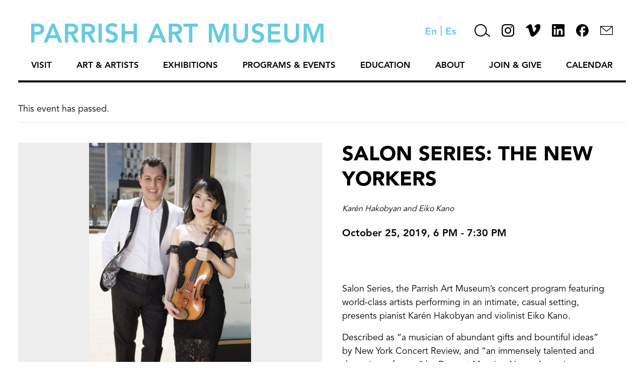

--- FILE ---
content_type: text/html; charset=UTF-8
request_url: https://parrishart.org/event/salon-series-karen-hakobyan-and-eiko-kano/
body_size: 18385
content:
<!doctype html>
<html lang="en-US" class="no-js">
	<head><style>img.lazy{min-height:1px}</style><link href="https://parrishart.org/wp-content/plugins/w3-total-cache/pub/js/lazyload.min.js" as="script">
		<meta charset="UTF-8">
		<title>January 2026 : Parrish Art Museum</title>

		<link href="//www.google-analytics.com" rel="dns-prefetch">
        <link href="https://parrishart.org/wp-content/themes/PermanentADG%20-%20Staff%2C%20Trustees%2C%20News/img/icons/favicon.ico" rel="shortcut icon">
        <link href="https://parrishart.org/wp-content/themes/PermanentADG%20-%20Staff%2C%20Trustees%2C%20News/img/icons/touch.png" rel="apple-touch-icon-precomposed">

		<meta http-equiv="X-UA-Compatible" content="IE=edge,chrome=1">
		<meta name="viewport" content="width=device-width, initial-scale=1.0">
		<meta name="description" content="">
		<meta charset="UTF-8">
		<meta http-equiv="Content-Language" content="en">
		<link rel='stylesheet' id='tribe-events-views-v2-bootstrap-datepicker-styles-css' href='https://parrishart.org/wp-content/plugins/the-events-calendar/vendor/bootstrap-datepicker/css/bootstrap-datepicker.standalone.min.css?ver=6.10.2' media='all' />
<link rel='stylesheet' id='tec-variables-skeleton-css' href='https://parrishart.org/wp-content/plugins/the-events-calendar/common/src/resources/css/variables-skeleton.min.css?ver=6.5.2' media='all' />
<link rel='stylesheet' id='tribe-common-skeleton-style-css' href='https://parrishart.org/wp-content/plugins/the-events-calendar/common/src/resources/css/common-skeleton.min.css?ver=6.5.2' media='all' />
<link rel='stylesheet' id='tribe-tooltipster-css-css' href='https://parrishart.org/wp-content/plugins/the-events-calendar/common/vendor/tooltipster/tooltipster.bundle.min.css?ver=6.5.2' media='all' />
<link rel='stylesheet' id='tribe-events-views-v2-skeleton-css' href='https://parrishart.org/wp-content/plugins/the-events-calendar/src/resources/css/views-skeleton.min.css?ver=6.10.2' media='all' />
<link rel='stylesheet' id='tec-variables-full-css' href='https://parrishart.org/wp-content/plugins/the-events-calendar/common/src/resources/css/variables-full.min.css?ver=6.5.2' media='all' />
<link rel='stylesheet' id='tribe-common-full-style-css' href='https://parrishart.org/wp-content/plugins/the-events-calendar/common/src/resources/css/common-full.min.css?ver=6.5.2' media='all' />
<link rel='stylesheet' id='tribe-events-views-v2-full-css' href='https://parrishart.org/wp-content/plugins/the-events-calendar/src/resources/css/views-full.min.css?ver=6.10.2' media='all' />
<link rel='stylesheet' id='tribe-events-views-v2-print-css' href='https://parrishart.org/wp-content/plugins/the-events-calendar/src/resources/css/views-print.min.css?ver=6.10.2' media='print' />
<link rel='stylesheet' id='tribe-events-pro-views-v2-print-css' href='https://parrishart.org/wp-content/plugins/events-calendar-pro/src/resources/css/views-print.min.css?ver=7.4.2' media='print' />
<meta name='robots' content='max-image-preview:large' />
<link rel='dns-prefetch' href='//connect.facebook.net' />
<link rel='dns-prefetch' href='//www.googletagmanager.com' />
<link rel="alternate" type="text/calendar" title="Parrish Art Museum &raquo; iCal Feed" href="https://parrishart.org/calendar/?ical=1" />
<link rel="alternate" title="oEmbed (JSON)" type="application/json+oembed" href="https://parrishart.org/wp-json/oembed/1.0/embed?url=https%3A%2F%2Fparrishart.org%2Fevent%2Fsalon-series-karen-hakobyan-and-eiko-kano%2F" />
<link rel="alternate" title="oEmbed (XML)" type="text/xml+oembed" href="https://parrishart.org/wp-json/oembed/1.0/embed?url=https%3A%2F%2Fparrishart.org%2Fevent%2Fsalon-series-karen-hakobyan-and-eiko-kano%2F&#038;format=xml" />
<style id='wp-img-auto-sizes-contain-inline-css' type='text/css'>
img:is([sizes=auto i],[sizes^="auto," i]){contain-intrinsic-size:3000px 1500px}
/*# sourceURL=wp-img-auto-sizes-contain-inline-css */
</style>
<link rel='stylesheet' id='tribe-events-full-pro-calendar-style-css' href='https://parrishart.org/wp-content/plugins/events-calendar-pro/src/resources/css/tribe-events-pro-full.min.css?ver=7.4.2' media='all' />
<link rel='stylesheet' id='tribe-events-virtual-skeleton-css' href='https://parrishart.org/wp-content/plugins/events-calendar-pro/src/resources/css/events-virtual-skeleton.min.css?ver=1.15.8' media='all' />
<link rel='stylesheet' id='tribe-events-virtual-full-css' href='https://parrishart.org/wp-content/plugins/events-calendar-pro/src/resources/css/events-virtual-full.min.css?ver=1.15.8' media='all' />
<link rel='stylesheet' id='tribe-events-virtual-single-skeleton-css' href='https://parrishart.org/wp-content/plugins/events-calendar-pro/src/resources/css/events-virtual-single-skeleton.min.css?ver=1.15.8' media='all' />
<link rel='stylesheet' id='tribe-events-virtual-single-full-css' href='https://parrishart.org/wp-content/plugins/events-calendar-pro/src/resources/css/events-virtual-single-full.min.css?ver=1.15.8' media='all' />
<link rel='stylesheet' id='tec-events-pro-single-css' href='https://parrishart.org/wp-content/plugins/events-calendar-pro/src/resources/css/events-single.min.css?ver=7.4.2' media='all' />
<link rel='stylesheet' id='tribe-events-calendar-pro-style-css' href='https://parrishart.org/wp-content/plugins/events-calendar-pro/src/resources/css/tribe-events-pro-full.min.css?ver=7.4.2' media='all' />
<link rel='stylesheet' id='tribe-events-pro-mini-calendar-block-styles-css' href='https://parrishart.org/wp-content/plugins/events-calendar-pro/src/resources/css/tribe-events-pro-mini-calendar-block.min.css?ver=7.4.2' media='all' />
<link rel='stylesheet' id='tribe-events-v2-single-skeleton-css' href='https://parrishart.org/wp-content/plugins/the-events-calendar/src/resources/css/tribe-events-single-skeleton.min.css?ver=6.10.2' media='all' />
<link rel='stylesheet' id='tribe-events-v2-single-skeleton-full-css' href='https://parrishart.org/wp-content/plugins/the-events-calendar/src/resources/css/tribe-events-single-full.min.css?ver=6.10.2' media='all' />
<link rel='stylesheet' id='tribe-events-virtual-single-v2-skeleton-css' href='https://parrishart.org/wp-content/plugins/events-calendar-pro/src/resources/css/events-virtual-single-v2-skeleton.min.css?ver=1.15.8' media='all' />
<link rel='stylesheet' id='tribe-events-virtual-single-v2-full-css' href='https://parrishart.org/wp-content/plugins/events-calendar-pro/src/resources/css/events-virtual-single-v2-full.min.css?ver=1.15.8' media='all' />
<link rel='stylesheet' id='tribe-events-v2-virtual-single-block-css' href='https://parrishart.org/wp-content/plugins/events-calendar-pro/src/resources/css/events-virtual-single-block.min.css?ver=1.15.8' media='all' />
<link rel='stylesheet' id='tec-events-pro-single-style-css' href='https://parrishart.org/wp-content/plugins/events-calendar-pro/src/resources/css/custom-tables-v1/single.min.css?ver=7.4.2' media='all' />
<style id='wp-emoji-styles-inline-css' type='text/css'>

	img.wp-smiley, img.emoji {
		display: inline !important;
		border: none !important;
		box-shadow: none !important;
		height: 1em !important;
		width: 1em !important;
		margin: 0 0.07em !important;
		vertical-align: -0.1em !important;
		background: none !important;
		padding: 0 !important;
	}
/*# sourceURL=wp-emoji-styles-inline-css */
</style>
<link rel='stylesheet' id='wp-block-library-css' href='https://parrishart.org/wp-includes/css/dist/block-library/style.min.css?ver=6.9' media='all' />
<style id='global-styles-inline-css' type='text/css'>
:root{--wp--preset--aspect-ratio--square: 1;--wp--preset--aspect-ratio--4-3: 4/3;--wp--preset--aspect-ratio--3-4: 3/4;--wp--preset--aspect-ratio--3-2: 3/2;--wp--preset--aspect-ratio--2-3: 2/3;--wp--preset--aspect-ratio--16-9: 16/9;--wp--preset--aspect-ratio--9-16: 9/16;--wp--preset--color--black: #000000;--wp--preset--color--cyan-bluish-gray: #abb8c3;--wp--preset--color--white: #ffffff;--wp--preset--color--pale-pink: #f78da7;--wp--preset--color--vivid-red: #cf2e2e;--wp--preset--color--luminous-vivid-orange: #ff6900;--wp--preset--color--luminous-vivid-amber: #fcb900;--wp--preset--color--light-green-cyan: #7bdcb5;--wp--preset--color--vivid-green-cyan: #00d084;--wp--preset--color--pale-cyan-blue: #8ed1fc;--wp--preset--color--vivid-cyan-blue: #0693e3;--wp--preset--color--vivid-purple: #9b51e0;--wp--preset--gradient--vivid-cyan-blue-to-vivid-purple: linear-gradient(135deg,rgb(6,147,227) 0%,rgb(155,81,224) 100%);--wp--preset--gradient--light-green-cyan-to-vivid-green-cyan: linear-gradient(135deg,rgb(122,220,180) 0%,rgb(0,208,130) 100%);--wp--preset--gradient--luminous-vivid-amber-to-luminous-vivid-orange: linear-gradient(135deg,rgb(252,185,0) 0%,rgb(255,105,0) 100%);--wp--preset--gradient--luminous-vivid-orange-to-vivid-red: linear-gradient(135deg,rgb(255,105,0) 0%,rgb(207,46,46) 100%);--wp--preset--gradient--very-light-gray-to-cyan-bluish-gray: linear-gradient(135deg,rgb(238,238,238) 0%,rgb(169,184,195) 100%);--wp--preset--gradient--cool-to-warm-spectrum: linear-gradient(135deg,rgb(74,234,220) 0%,rgb(151,120,209) 20%,rgb(207,42,186) 40%,rgb(238,44,130) 60%,rgb(251,105,98) 80%,rgb(254,248,76) 100%);--wp--preset--gradient--blush-light-purple: linear-gradient(135deg,rgb(255,206,236) 0%,rgb(152,150,240) 100%);--wp--preset--gradient--blush-bordeaux: linear-gradient(135deg,rgb(254,205,165) 0%,rgb(254,45,45) 50%,rgb(107,0,62) 100%);--wp--preset--gradient--luminous-dusk: linear-gradient(135deg,rgb(255,203,112) 0%,rgb(199,81,192) 50%,rgb(65,88,208) 100%);--wp--preset--gradient--pale-ocean: linear-gradient(135deg,rgb(255,245,203) 0%,rgb(182,227,212) 50%,rgb(51,167,181) 100%);--wp--preset--gradient--electric-grass: linear-gradient(135deg,rgb(202,248,128) 0%,rgb(113,206,126) 100%);--wp--preset--gradient--midnight: linear-gradient(135deg,rgb(2,3,129) 0%,rgb(40,116,252) 100%);--wp--preset--font-size--small: 13px;--wp--preset--font-size--medium: 20px;--wp--preset--font-size--large: 36px;--wp--preset--font-size--x-large: 42px;--wp--preset--spacing--20: 0.44rem;--wp--preset--spacing--30: 0.67rem;--wp--preset--spacing--40: 1rem;--wp--preset--spacing--50: 1.5rem;--wp--preset--spacing--60: 2.25rem;--wp--preset--spacing--70: 3.38rem;--wp--preset--spacing--80: 5.06rem;--wp--preset--shadow--natural: 6px 6px 9px rgba(0, 0, 0, 0.2);--wp--preset--shadow--deep: 12px 12px 50px rgba(0, 0, 0, 0.4);--wp--preset--shadow--sharp: 6px 6px 0px rgba(0, 0, 0, 0.2);--wp--preset--shadow--outlined: 6px 6px 0px -3px rgb(255, 255, 255), 6px 6px rgb(0, 0, 0);--wp--preset--shadow--crisp: 6px 6px 0px rgb(0, 0, 0);}:where(.is-layout-flex){gap: 0.5em;}:where(.is-layout-grid){gap: 0.5em;}body .is-layout-flex{display: flex;}.is-layout-flex{flex-wrap: wrap;align-items: center;}.is-layout-flex > :is(*, div){margin: 0;}body .is-layout-grid{display: grid;}.is-layout-grid > :is(*, div){margin: 0;}:where(.wp-block-columns.is-layout-flex){gap: 2em;}:where(.wp-block-columns.is-layout-grid){gap: 2em;}:where(.wp-block-post-template.is-layout-flex){gap: 1.25em;}:where(.wp-block-post-template.is-layout-grid){gap: 1.25em;}.has-black-color{color: var(--wp--preset--color--black) !important;}.has-cyan-bluish-gray-color{color: var(--wp--preset--color--cyan-bluish-gray) !important;}.has-white-color{color: var(--wp--preset--color--white) !important;}.has-pale-pink-color{color: var(--wp--preset--color--pale-pink) !important;}.has-vivid-red-color{color: var(--wp--preset--color--vivid-red) !important;}.has-luminous-vivid-orange-color{color: var(--wp--preset--color--luminous-vivid-orange) !important;}.has-luminous-vivid-amber-color{color: var(--wp--preset--color--luminous-vivid-amber) !important;}.has-light-green-cyan-color{color: var(--wp--preset--color--light-green-cyan) !important;}.has-vivid-green-cyan-color{color: var(--wp--preset--color--vivid-green-cyan) !important;}.has-pale-cyan-blue-color{color: var(--wp--preset--color--pale-cyan-blue) !important;}.has-vivid-cyan-blue-color{color: var(--wp--preset--color--vivid-cyan-blue) !important;}.has-vivid-purple-color{color: var(--wp--preset--color--vivid-purple) !important;}.has-black-background-color{background-color: var(--wp--preset--color--black) !important;}.has-cyan-bluish-gray-background-color{background-color: var(--wp--preset--color--cyan-bluish-gray) !important;}.has-white-background-color{background-color: var(--wp--preset--color--white) !important;}.has-pale-pink-background-color{background-color: var(--wp--preset--color--pale-pink) !important;}.has-vivid-red-background-color{background-color: var(--wp--preset--color--vivid-red) !important;}.has-luminous-vivid-orange-background-color{background-color: var(--wp--preset--color--luminous-vivid-orange) !important;}.has-luminous-vivid-amber-background-color{background-color: var(--wp--preset--color--luminous-vivid-amber) !important;}.has-light-green-cyan-background-color{background-color: var(--wp--preset--color--light-green-cyan) !important;}.has-vivid-green-cyan-background-color{background-color: var(--wp--preset--color--vivid-green-cyan) !important;}.has-pale-cyan-blue-background-color{background-color: var(--wp--preset--color--pale-cyan-blue) !important;}.has-vivid-cyan-blue-background-color{background-color: var(--wp--preset--color--vivid-cyan-blue) !important;}.has-vivid-purple-background-color{background-color: var(--wp--preset--color--vivid-purple) !important;}.has-black-border-color{border-color: var(--wp--preset--color--black) !important;}.has-cyan-bluish-gray-border-color{border-color: var(--wp--preset--color--cyan-bluish-gray) !important;}.has-white-border-color{border-color: var(--wp--preset--color--white) !important;}.has-pale-pink-border-color{border-color: var(--wp--preset--color--pale-pink) !important;}.has-vivid-red-border-color{border-color: var(--wp--preset--color--vivid-red) !important;}.has-luminous-vivid-orange-border-color{border-color: var(--wp--preset--color--luminous-vivid-orange) !important;}.has-luminous-vivid-amber-border-color{border-color: var(--wp--preset--color--luminous-vivid-amber) !important;}.has-light-green-cyan-border-color{border-color: var(--wp--preset--color--light-green-cyan) !important;}.has-vivid-green-cyan-border-color{border-color: var(--wp--preset--color--vivid-green-cyan) !important;}.has-pale-cyan-blue-border-color{border-color: var(--wp--preset--color--pale-cyan-blue) !important;}.has-vivid-cyan-blue-border-color{border-color: var(--wp--preset--color--vivid-cyan-blue) !important;}.has-vivid-purple-border-color{border-color: var(--wp--preset--color--vivid-purple) !important;}.has-vivid-cyan-blue-to-vivid-purple-gradient-background{background: var(--wp--preset--gradient--vivid-cyan-blue-to-vivid-purple) !important;}.has-light-green-cyan-to-vivid-green-cyan-gradient-background{background: var(--wp--preset--gradient--light-green-cyan-to-vivid-green-cyan) !important;}.has-luminous-vivid-amber-to-luminous-vivid-orange-gradient-background{background: var(--wp--preset--gradient--luminous-vivid-amber-to-luminous-vivid-orange) !important;}.has-luminous-vivid-orange-to-vivid-red-gradient-background{background: var(--wp--preset--gradient--luminous-vivid-orange-to-vivid-red) !important;}.has-very-light-gray-to-cyan-bluish-gray-gradient-background{background: var(--wp--preset--gradient--very-light-gray-to-cyan-bluish-gray) !important;}.has-cool-to-warm-spectrum-gradient-background{background: var(--wp--preset--gradient--cool-to-warm-spectrum) !important;}.has-blush-light-purple-gradient-background{background: var(--wp--preset--gradient--blush-light-purple) !important;}.has-blush-bordeaux-gradient-background{background: var(--wp--preset--gradient--blush-bordeaux) !important;}.has-luminous-dusk-gradient-background{background: var(--wp--preset--gradient--luminous-dusk) !important;}.has-pale-ocean-gradient-background{background: var(--wp--preset--gradient--pale-ocean) !important;}.has-electric-grass-gradient-background{background: var(--wp--preset--gradient--electric-grass) !important;}.has-midnight-gradient-background{background: var(--wp--preset--gradient--midnight) !important;}.has-small-font-size{font-size: var(--wp--preset--font-size--small) !important;}.has-medium-font-size{font-size: var(--wp--preset--font-size--medium) !important;}.has-large-font-size{font-size: var(--wp--preset--font-size--large) !important;}.has-x-large-font-size{font-size: var(--wp--preset--font-size--x-large) !important;}
/*# sourceURL=global-styles-inline-css */
</style>

<style id='classic-theme-styles-inline-css' type='text/css'>
/*! This file is auto-generated */
.wp-block-button__link{color:#fff;background-color:#32373c;border-radius:9999px;box-shadow:none;text-decoration:none;padding:calc(.667em + 2px) calc(1.333em + 2px);font-size:1.125em}.wp-block-file__button{background:#32373c;color:#fff;text-decoration:none}
/*# sourceURL=/wp-includes/css/classic-themes.min.css */
</style>
<link rel='stylesheet' id='tribe-events-v2-single-blocks-css' href='https://parrishart.org/wp-content/plugins/the-events-calendar/src/resources/css/tribe-events-single-blocks.min.css?ver=6.10.2' media='all' />
<link rel='stylesheet' id='contact-form-7-css' href='https://parrishart.org/wp-content/plugins/contact-form-7/includes/css/styles.css?ver=6.0.6' media='all' />
<link rel='stylesheet' id='tribe-events-block-event-venue-css' href='https://parrishart.org/wp-content/plugins/the-events-calendar/src/resources/css/app/event-venue/frontend.min.css?ver=6.10.2' media='all' />
<link rel='stylesheet' id='normalize-css' href='https://parrishart.org/wp-content/themes/PermanentADG%20-%20Staff%2C%20Trustees%2C%20News/normalize.css?ver=1.0' media='all' />
<link rel='stylesheet' id='flexslider-css' href='https://parrishart.org/wp-content/themes/PermanentADG%20-%20Staff%2C%20Trustees%2C%20News/js/lib/flexslider.css?ver=1.0' media='all' />
<link rel='stylesheet' id='permanent-css' href='https://parrishart.org/wp-content/themes/PermanentADG%20-%20Staff%2C%20Trustees%2C%20News/style.css?ver=1.1' media='all' />
<script type="text/javascript" src="https://parrishart.org/wp-content/themes/PermanentADG%20-%20Staff%2C%20Trustees%2C%20News/js/lib/modernizr-2.7.1.min.js?ver=2.7.1" id="modernizr-js"></script>
<script type="text/javascript" src="https://parrishart.org/wp-includes/js/jquery/jquery.min.js?ver=3.7.1" id="jquery-core-js"></script>
<script type="text/javascript" src="https://parrishart.org/wp-includes/js/jquery/jquery-migrate.min.js?ver=3.4.1" id="jquery-migrate-js"></script>
<script type="text/javascript" src="https://parrishart.org/wp-content/themes/PermanentADG%20-%20Staff%2C%20Trustees%2C%20News/js/lib/jquery.flexslider-min.js?ver=2.7.1" id="flexslider-js"></script>
<script type="text/javascript" src="https://parrishart.org/wp-content/themes/PermanentADG%20-%20Staff%2C%20Trustees%2C%20News/js/scripts.js?ver=1.0.0" id="permanentscripts-js"></script>
<script type="text/javascript" src="https://parrishart.org/wp-content/plugins/the-events-calendar/common/src/resources/js/tribe-common.min.js?ver=6.5.2" id="tribe-common-js"></script>
<script type="text/javascript" src="https://parrishart.org/wp-content/plugins/the-events-calendar/src/resources/js/views/breakpoints.min.js?ver=6.10.2" id="tribe-events-views-v2-breakpoints-js"></script>

<!-- Google tag (gtag.js) snippet added by Site Kit -->

<!-- Google Analytics snippet added by Site Kit -->
<script type="text/javascript" src="https://www.googletagmanager.com/gtag/js?id=GT-MJJTKMFH" id="google_gtagjs-js" async></script>
<script type="text/javascript" id="google_gtagjs-js-after">
/* <![CDATA[ */
window.dataLayer = window.dataLayer || [];function gtag(){dataLayer.push(arguments);}
gtag("set","linker",{"domains":["parrishart.org"]});
gtag("js", new Date());
gtag("set", "developer_id.dZTNiMT", true);
gtag("config", "GT-MJJTKMFH");
//# sourceURL=google_gtagjs-js-after
/* ]]> */
</script>

<!-- End Google tag (gtag.js) snippet added by Site Kit -->
<link rel="https://api.w.org/" href="https://parrishart.org/wp-json/" /><link rel="alternate" title="JSON" type="application/json" href="https://parrishart.org/wp-json/wp/v2/tribe_events/11768" /><meta name="generator" content="Site Kit by Google 1.153.0" /><meta name="tec-api-version" content="v1"><meta name="tec-api-origin" content="https://parrishart.org"><link rel="alternate" href="https://parrishart.org/wp-json/tribe/events/v1/events/11768" />		<style type="text/css">.pp-podcast {opacity: 0;}</style>
		<script type="application/ld+json">
[{"@context":"http://schema.org","@type":"Event","name":"SALON SERIES: The New Yorkers","description":"&lt;p&gt;&nbsp; Salon Series, the Parrish Art Museum\u2019s concert program featuring world-class artists performing in an intimate, casual setting, presents pianist Kar\u00e9n Hakobyan and violinist Eiko Kano. Described as \u201ca musician... &lt;a class=&quot;view-article&quot; href=&quot;https://parrishart.org/event/salon-series-karen-hakobyan-and-eiko-kano/&quot;&gt;View Article&lt;/a&gt;&lt;/p&gt;\\n","image":"https://parrishart.org/wp-content/uploads/2019/08/The-New-Yorkers_Courtesy-of-the-Artists.jpeg","url":"https://parrishart.org/event/salon-series-karen-hakobyan-and-eiko-kano/","eventAttendanceMode":"https://schema.org/OfflineEventAttendanceMode","eventStatus":"https://schema.org/EventScheduled","startDate":"2019-10-25T18:00:00-04:00","endDate":"2019-10-25T19:30:00-04:00","location":{"@type":"Place","name":"Parrish Art Museum","description":"","url":"https://parrishart.org/venue/parrish-art-museum/","address":{"@type":"PostalAddress","streetAddress":"279 Montauk Highway","addressLocality":"Water Mill","addressRegion":"NY","postalCode":"11976","addressCountry":"United States"},"telephone":"631-283-2118","sameAs":""},"performer":"Organization"}]
</script>		
		<!-- Google Tag Manager -->
		<script>(function(w,d,s,l,i){w[l]=w[l]||[];w[l].push({'gtm.start':
		new Date().getTime(),event:'gtm.js'});var f=d.getElementsByTagName(s)[0],
		j=d.createElement(s),dl=l!='dataLayer'?'&l='+l:'';j.async=true;j.src=
		'https://www.googletagmanager.com/gtm.js?id='+i+dl;f.parentNode.insertBefore(j,f);
		})(window,document,'script','dataLayer','GTM-P826XPW');</script>
		<!-- End Google Tag Manager -->

	</head>
	<body class="wp-singular tribe_events-template-default single single-tribe_events postid-11768 wp-theme-PermanentADG-StaffTrusteesNews page-id-0 tribe-no-js page-template-parrish-art-museum-new  events-single tribe-events-style-full tribe-events-style-theme">
		<!-- Google Tag Manager (noscript) -->
		<noscript><iframe src="https://www.googletagmanager.com/ns.html?id=GTM-P826XPW"
		height="0" width="0" style="display:none;visibility:hidden"></iframe></noscript>
		<!-- End Google Tag Manager (noscript) -->

		<!-- wrapper -->
		<div class="wrapper">

			<!-- header -->
			<header class="header clear" role="banner">
				<div class="header-top">
					<!-- logo -->
					<div class="logo">
						<a href="https://parrishart.org">
							<img src="data:image/svg+xml,%3Csvg%20xmlns='http://www.w3.org/2000/svg'%20viewBox='0%200%201%201'%3E%3C/svg%3E" data-src="https://parrishart.org/wp-content/themes/PermanentADG%20-%20Staff%2C%20Trustees%2C%20News/img/parrish-logo-top.svg" alt="Parrish Art Museum Logo" class="logo-img lazy">
						</a>
						
					</div>
					<!-- /logo -->
					
					<div class="header-icons">
						<a href="" class="english-icon"><img class="lazy" src="data:image/svg+xml,%3Csvg%20xmlns='http://www.w3.org/2000/svg'%20viewBox='0%200%201%201'%3E%3C/svg%3E" data-src="https://parrishart.org/wp-content/themes/PermanentADG%20-%20Staff%2C%20Trustees%2C%20News/img/english-icon-blue.svg" height="14" alt="english language button"></a>
						<a class="divider-icon"><img class="lazy" src="data:image/svg+xml,%3Csvg%20xmlns='http://www.w3.org/2000/svg'%20viewBox='0%200%201%201'%3E%3C/svg%3E" data-src="https://parrishart.org/wp-content/themes/PermanentADG%20-%20Staff%2C%20Trustees%2C%20News/img/language-divider-blue.svg" height="20"></a>
						<a href="http://translate.google.com/translate?hl=&sl=auto&tl=es&u=https%3A%2F%2Fparrishart.org/event/salon-series-karen-hakobyan-and-eiko-kano/&sandbox=1" class="spanish-icon"><img class="lazy" src="data:image/svg+xml,%3Csvg%20xmlns='http://www.w3.org/2000/svg'%20viewBox='0%200%201%201'%3E%3C/svg%3E" data-src="https://parrishart.org/wp-content/themes/PermanentADG%20-%20Staff%2C%20Trustees%2C%20News/img/spanish-icon-blue.svg" height="14" alt="spanish language button"></a>
						<div class="search-bar">
							<!-- search -->
<form class="search" method="get" action="https://parrishart.org" role="search">
	<input class="search-input" type="search" name="s" placeholder="To search, type and hit enter.">
	<button class="search-submit" type="submit" role="button"><img class="lazy" src="data:image/svg+xml,%3Csvg%20xmlns='http://www.w3.org/2000/svg'%20viewBox='0%200%201%201'%3E%3C/svg%3E" data-src="https://parrishart.org/wp-content/themes/PermanentADG%20-%20Staff%2C%20Trustees%2C%20News/img/search-icon-black.svg" alt="search button"></button>
</form>
<!-- /search -->
						</div>
						<a href="#" class="search-icon"><img class="lazy" src="data:image/svg+xml,%3Csvg%20xmlns='http://www.w3.org/2000/svg'%20viewBox='0%200%201%201'%3E%3C/svg%3E" data-src="https://parrishart.org/wp-content/themes/PermanentADG%20-%20Staff%2C%20Trustees%2C%20News/img/search-icon-black.svg" alt="Search"></a>
						<a href="https://instagram.com/parrishartmuseum?igshid=a7985sxc52co" class="instagram-icon" target="_blank"><img class="lazy" src="data:image/svg+xml,%3Csvg%20xmlns='http://www.w3.org/2000/svg'%20viewBox='0%200%201%201'%3E%3C/svg%3E" data-src="https://parrishart.org/wp-content/themes/PermanentADG%20-%20Staff%2C%20Trustees%2C%20News/img/instagram-icon-black.svg" alt="Instagram"></a>
						<a href="https://vimeo.com/parrishartmuseum" class="vimeo-icon" target="_blank"><img class="lazy" src="data:image/svg+xml,%3Csvg%20xmlns='http://www.w3.org/2000/svg'%20viewBox='0%200%201%201'%3E%3C/svg%3E" data-src="https://parrishart.org/wp-content/themes/PermanentADG%20-%20Staff%2C%20Trustees%2C%20News/img/vimeo-icon-black.svg" height="25" alt="Vimeo"></a>
						<a href="https://www.linkedin.com/company/parrish-art-museum/" class="linkedin-icon" target="_blank"><img class="lazy" src="data:image/svg+xml,%3Csvg%20xmlns='http://www.w3.org/2000/svg'%20viewBox='0%200%201%201'%3E%3C/svg%3E" data-src="https://parrishart.org/wp-content/themes/PermanentADG%20-%20Staff%2C%20Trustees%2C%20News/img/linkedin-2023-dark.png" height="25" alt="LinkedIn"></a>
						<a href="https://www.facebook.com/ParrishArtMuseum/" class="facebook-icon" target="_blank"><img class="lazy" src="data:image/svg+xml,%3Csvg%20xmlns='http://www.w3.org/2000/svg'%20viewBox='0%200%201%201'%3E%3C/svg%3E" data-src="https://parrishart.org/wp-content/themes/PermanentADG%20-%20Staff%2C%20Trustees%2C%20News/img/fb-2023-dark.svg" alt="Facebook"></a>
						<a href="/contact/" class="contact-us-icon"><img class="lazy" src="data:image/svg+xml,%3Csvg%20xmlns='http://www.w3.org/2000/svg'%20viewBox='0%200%2025%2025'%3E%3C/svg%3E" data-src="https://parrishart.org/wp-content/themes/PermanentADG%20-%20Staff%2C%20Trustees%2C%20News/img/letter-icon-thick-dark.svg" width="25" alt="Contact Us"></a>
					</div>
				</div>
				<div class="header-bottom">
					<!-- nav -->
					<nav class="nav" role="navigation">
						<ul class="menu"><li id="menu-item-127" class="menu-item menu-item-type-post_type menu-item-object-page menu-item-has-children menu-item-127"><a href="https://parrishart.org/visit/">Visit</a><div class="down-arrow"></div>
<ul class="sub-menu">
	<li id="menu-item-27023" class="menu-item menu-item-type-post_type menu-item-object-page menu-item-27023"><a href="https://parrishart.org/visit/">Plan Your Visit</a><div class="down-arrow"></div></li>
	<li id="menu-item-304" class="menu-item menu-item-type-post_type menu-item-object-page menu-item-304"><a href="https://parrishart.org/visit/museum-shop/">Museum Shop</a><div class="down-arrow"></div></li>
	<li id="menu-item-305" class="menu-item menu-item-type-post_type menu-item-object-page menu-item-305"><a href="https://parrishart.org/visit/cafe/">Café</a><div class="down-arrow"></div></li>
	<li id="menu-item-302" class="menu-item menu-item-type-post_type menu-item-object-page menu-item-302"><a href="https://parrishart.org/visit/accessibility/">Accessibility</a><div class="down-arrow"></div></li>
	<li id="menu-item-44187" class="menu-item menu-item-type-post_type menu-item-object-page menu-item-44187"><a href="https://parrishart.org/bloomberg-connects/">Digital Guide</a><div class="down-arrow"></div></li>
</ul>
</li>
<li id="menu-item-1076" class="menu-item menu-item-type-custom menu-item-object-custom menu-item-has-children menu-item-1076"><a href="https://parrishart.org/art-artists/">Art &#038; Artists</a><div class="down-arrow"></div>
<ul class="sub-menu">
	<li id="menu-item-1350" class="hide menu-item menu-item-type-custom menu-item-object-custom menu-item-1350"><a href="https://parrishart.org/artist-stories/#/collection">Collection</a><div class="down-arrow"></div></li>
	<li id="menu-item-1347" class="hide menu-item menu-item-type-custom menu-item-object-custom menu-item-1347"><a href="https://parrishart.org/artist-stories/#/">Artist Stories</a><div class="down-arrow"></div></li>
	<li id="menu-item-5040" class="hide menu-item menu-item-type-custom menu-item-object-custom menu-item-5040"><a href="https://parrishart.org/artist-stories/#/timeline/">Artist Timeline</a><div class="down-arrow"></div></li>
	<li id="menu-item-5039" class="hide menu-item menu-item-type-custom menu-item-object-custom menu-item-5039"><a href="https://parrishart.org/artist-stories/#/places/">Artist Places</a><div class="down-arrow"></div></li>
	<li id="menu-item-11474" class="menu-item menu-item-type-post_type menu-item-object-page menu-item-11474"><a href="https://parrishart.org/publications/">Publications</a><div class="down-arrow"></div></li>
	<li id="menu-item-336" class="menu-item menu-item-type-post_type menu-item-object-page menu-item-336"><a href="https://parrishart.org/rights-and-reproductions/">Rights and Reproductions</a><div class="down-arrow"></div></li>
</ul>
</li>
<li id="menu-item-31355" class="menu-item menu-item-type-custom menu-item-object-custom menu-item-has-children menu-item-31355"><a href="https://parrishart.org/on-view/">Exhibitions</a><div class="down-arrow"></div>
<ul class="sub-menu">
	<li id="menu-item-307" class="menu-item menu-item-type-post_type menu-item-object-page menu-item-307"><a href="https://parrishart.org/on-view/">On View</a><div class="down-arrow"></div></li>
	<li id="menu-item-4693" class="menu-item menu-item-type-post_type menu-item-object-page menu-item-4693"><a href="https://parrishart.org/upcoming-exhibitions/">PARRISH USA250 Exhibitions</a><div class="down-arrow"></div></li>
	<li id="menu-item-313" class="menu-item menu-item-type-post_type menu-item-object-page menu-item-313"><a href="https://parrishart.org/past-exhibitions/">Past Exhibitions</a><div class="down-arrow"></div></li>
	<li id="menu-item-14945" class="menu-item menu-item-type-custom menu-item-object-custom menu-item-14945"><a href="https://parrishart.org/exhibitions/2026-student-exhibition/">Student Exhibition</a><div class="down-arrow"></div></li>
	<li id="menu-item-308" class="menu-item menu-item-type-post_type menu-item-object-page menu-item-308"><a href="https://parrishart.org/road-show/">Road Show</a><div class="down-arrow"></div></li>
	<li id="menu-item-309" class="menu-item menu-item-type-post_type menu-item-object-page menu-item-309"><a href="https://parrishart.org/platform/">Platform</a><div class="down-arrow"></div></li>
</ul>
</li>
<li id="menu-item-124" class="menu-item menu-item-type-post_type menu-item-object-page menu-item-has-children menu-item-124"><a href="https://parrishart.org/programs-events/">Programs &#038; Events</a><div class="down-arrow"></div>
<ul class="sub-menu">
	<li id="menu-item-1984" class="menu-item menu-item-type-post_type menu-item-object-page menu-item-1984"><a href="https://parrishart.org/programs-events/friday-nights/">Public Programs</a><div class="down-arrow"></div></li>
	<li id="menu-item-16593" class="menu-item menu-item-type-post_type menu-item-object-page menu-item-16593"><a href="https://parrishart.org/engage/">Online</a><div class="down-arrow"></div></li>
	<li id="menu-item-6035" class="menu-item menu-item-type-post_type menu-item-object-page menu-item-6035"><a href="https://parrishart.org/programs-events/member-events/">Member Events</a><div class="down-arrow"></div></li>
	<li id="menu-item-1689" class="menu-item menu-item-type-post_type menu-item-object-page menu-item-1689"><a href="https://parrishart.org/join/benefit-events/">Benefit Events</a><div class="down-arrow"></div></li>
</ul>
</li>
<li id="menu-item-122" class="menu-item menu-item-type-post_type menu-item-object-page menu-item-has-children menu-item-122"><a href="https://parrishart.org/education/">Education</a><div class="down-arrow"></div>
<ul class="sub-menu">
	<li id="menu-item-39502" class="menu-item menu-item-type-custom menu-item-object-custom menu-item-39502"><a href="https://parrishart.org/education/childrens-workshops/">Children &#038; Family Workshops</a><div class="down-arrow"></div></li>
	<li id="menu-item-43724" class="menu-item menu-item-type-post_type menu-item-object-page menu-item-43724"><a href="https://parrishart.org/education/teen-programs/">Teen Programs</a><div class="down-arrow"></div></li>
	<li id="menu-item-46106" class="menu-item menu-item-type-post_type menu-item-object-page menu-item-46106"><a href="https://parrishart.org/education/access-parrish/">Access Parrish</a><div class="down-arrow"></div></li>
	<li id="menu-item-23079" class="menu-item menu-item-type-post_type menu-item-object-page menu-item-23079"><a href="https://parrishart.org/summercamp/">Summer Camps</a><div class="down-arrow"></div></li>
	<li id="menu-item-326" class="menu-item menu-item-type-post_type menu-item-object-page menu-item-326"><a href="https://parrishart.org/education/school-programs/">School Programs</a><div class="down-arrow"></div></li>
	<li id="menu-item-329" class="menu-item menu-item-type-post_type menu-item-object-page menu-item-329"><a href="https://parrishart.org/education/artists-in-residence/">Artists in Residence</a><div class="down-arrow"></div></li>
	<li id="menu-item-328" class="menu-item menu-item-type-post_type menu-item-object-page menu-item-328"><a href="https://parrishart.org/education/partnerships/">Partnerships</a><div class="down-arrow"></div></li>
	<li id="menu-item-1551" class="menu-item menu-item-type-post_type menu-item-object-page menu-item-1551"><a href="https://parrishart.org/education/docents/">Docents</a><div class="down-arrow"></div></li>
	<li id="menu-item-46107" class="menu-item menu-item-type-post_type menu-item-object-page menu-item-46107"><a href="https://parrishart.org/education/parrish-home-art-studios/">Online Workshops</a><div class="down-arrow"></div></li>
</ul>
</li>
<li id="menu-item-128" class="menu-item menu-item-type-post_type menu-item-object-page menu-item-has-children menu-item-128"><a href="https://parrishart.org/about/">About</a><div class="down-arrow"></div>
<ul class="sub-menu">
	<li id="menu-item-44849" class="menu-item menu-item-type-post_type menu-item-object-page menu-item-44849"><a href="https://parrishart.org/about/news/">News</a><div class="down-arrow"></div></li>
	<li id="menu-item-337" class="menu-item menu-item-type-post_type menu-item-object-page menu-item-337"><a href="https://parrishart.org/about/history/">History</a><div class="down-arrow"></div></li>
	<li id="menu-item-338" class="menu-item menu-item-type-post_type menu-item-object-page menu-item-338"><a href="https://parrishart.org/about/architecture/">Architecture</a><div class="down-arrow"></div></li>
	<li id="menu-item-48606" class="menu-item menu-item-type-post_type menu-item-object-page menu-item-48606"><a href="https://parrishart.org/about/staff-board/">Staff &#038; Trustees</a><div class="down-arrow"></div></li>
	<li id="menu-item-340" class="menu-item menu-item-type-post_type menu-item-object-page menu-item-340"><a href="https://parrishart.org/about/work-volunteer/">Opportunities</a><div class="down-arrow"></div></li>
	<li id="menu-item-341" class="menu-item menu-item-type-post_type menu-item-object-page menu-item-341"><a href="https://parrishart.org/about/event-rentals/">Event Rentals</a><div class="down-arrow"></div></li>
	<li id="menu-item-342" class="menu-item menu-item-type-post_type menu-item-object-page menu-item-342"><a href="https://parrishart.org/about/financials/">Annual Reports</a><div class="down-arrow"></div></li>
</ul>
</li>
<li id="menu-item-42945" class="menu-item menu-item-type-post_type menu-item-object-page menu-item-has-children menu-item-42945"><a href="https://parrishart.org/join_give/">Join &#038; Give</a><div class="down-arrow"></div>
<ul class="sub-menu">
	<li id="menu-item-42944" class="menu-item menu-item-type-post_type menu-item-object-page menu-item-42944"><a href="https://parrishart.org/donate/">Donate</a><div class="down-arrow"></div></li>
	<li id="menu-item-4796" class="menu-item menu-item-type-post_type menu-item-object-page menu-item-4796"><a href="https://parrishart.org/join/">Membership</a><div class="down-arrow"></div></li>
	<li id="menu-item-345" class="menu-item menu-item-type-post_type menu-item-object-page menu-item-345"><a href="https://parrishart.org/business-membership/">Business Membership</a><div class="down-arrow"></div></li>
	<li id="menu-item-348" class="menu-item menu-item-type-post_type menu-item-object-page menu-item-348"><a href="https://parrishart.org/corporate-support/">Corporate Support</a><div class="down-arrow"></div></li>
	<li id="menu-item-346" class="menu-item menu-item-type-post_type menu-item-object-page menu-item-346"><a href="https://parrishart.org/join/benefit-events/">Benefit Events</a><div class="down-arrow"></div></li>
	<li id="menu-item-349" class="menu-item menu-item-type-post_type menu-item-object-page menu-item-349"><a href="https://parrishart.org/about/event-rentals/">Event Rentals</a><div class="down-arrow"></div></li>
	<li id="menu-item-11611" class="menu-item menu-item-type-post_type menu-item-object-page menu-item-11611"><a href="https://parrishart.org/donor-recognition/">Donor Recognition</a><div class="down-arrow"></div></li>
</ul>
</li>
<li id="menu-item-6198" class="menu-item menu-item-type-custom menu-item-object-custom menu-item-6198"><a href="/calendar">Calendar</a><div class="down-arrow"></div></li>
</ul>					</nav>
					<!-- /nav -->
					
					<nav class="mobile-nav" role="navigation">
						<div class="menu-button"><img class="lazy" src="data:image/svg+xml,%3Csvg%20xmlns='http://www.w3.org/2000/svg'%20viewBox='0%200%201%201'%3E%3C/svg%3E" data-src="https://parrishart.org/wp-content/themes/PermanentADG%20-%20Staff%2C%20Trustees%2C%20News/img/menu.svg" height="30" alt="menu-button"></div>
						<div class="flyout-menu">
							<ul class="menu"><li class="menu-item menu-item-type-post_type menu-item-object-page menu-item-has-children menu-item-127"><a href="https://parrishart.org/visit/">Visit</a><div class="down-arrow"></div>
<ul class="sub-menu">
	<li class="menu-item menu-item-type-post_type menu-item-object-page menu-item-27023"><a href="https://parrishart.org/visit/">Plan Your Visit</a><div class="down-arrow"></div></li>
	<li class="menu-item menu-item-type-post_type menu-item-object-page menu-item-304"><a href="https://parrishart.org/visit/museum-shop/">Museum Shop</a><div class="down-arrow"></div></li>
	<li class="menu-item menu-item-type-post_type menu-item-object-page menu-item-305"><a href="https://parrishart.org/visit/cafe/">Café</a><div class="down-arrow"></div></li>
	<li class="menu-item menu-item-type-post_type menu-item-object-page menu-item-302"><a href="https://parrishart.org/visit/accessibility/">Accessibility</a><div class="down-arrow"></div></li>
	<li class="menu-item menu-item-type-post_type menu-item-object-page menu-item-44187"><a href="https://parrishart.org/bloomberg-connects/">Digital Guide</a><div class="down-arrow"></div></li>
</ul>
</li>
<li class="menu-item menu-item-type-custom menu-item-object-custom menu-item-has-children menu-item-1076"><a href="https://parrishart.org/art-artists/">Art &#038; Artists</a><div class="down-arrow"></div>
<ul class="sub-menu">
	<li class="hide menu-item menu-item-type-custom menu-item-object-custom menu-item-1350"><a href="https://parrishart.org/artist-stories/#/collection">Collection</a><div class="down-arrow"></div></li>
	<li class="hide menu-item menu-item-type-custom menu-item-object-custom menu-item-1347"><a href="https://parrishart.org/artist-stories/#/">Artist Stories</a><div class="down-arrow"></div></li>
	<li class="hide menu-item menu-item-type-custom menu-item-object-custom menu-item-5040"><a href="https://parrishart.org/artist-stories/#/timeline/">Artist Timeline</a><div class="down-arrow"></div></li>
	<li class="hide menu-item menu-item-type-custom menu-item-object-custom menu-item-5039"><a href="https://parrishart.org/artist-stories/#/places/">Artist Places</a><div class="down-arrow"></div></li>
	<li class="menu-item menu-item-type-post_type menu-item-object-page menu-item-11474"><a href="https://parrishart.org/publications/">Publications</a><div class="down-arrow"></div></li>
	<li class="menu-item menu-item-type-post_type menu-item-object-page menu-item-336"><a href="https://parrishart.org/rights-and-reproductions/">Rights and Reproductions</a><div class="down-arrow"></div></li>
</ul>
</li>
<li class="menu-item menu-item-type-custom menu-item-object-custom menu-item-has-children menu-item-31355"><a href="https://parrishart.org/on-view/">Exhibitions</a><div class="down-arrow"></div>
<ul class="sub-menu">
	<li class="menu-item menu-item-type-post_type menu-item-object-page menu-item-307"><a href="https://parrishart.org/on-view/">On View</a><div class="down-arrow"></div></li>
	<li class="menu-item menu-item-type-post_type menu-item-object-page menu-item-4693"><a href="https://parrishart.org/upcoming-exhibitions/">PARRISH USA250 Exhibitions</a><div class="down-arrow"></div></li>
	<li class="menu-item menu-item-type-post_type menu-item-object-page menu-item-313"><a href="https://parrishart.org/past-exhibitions/">Past Exhibitions</a><div class="down-arrow"></div></li>
	<li class="menu-item menu-item-type-custom menu-item-object-custom menu-item-14945"><a href="https://parrishart.org/exhibitions/2026-student-exhibition/">Student Exhibition</a><div class="down-arrow"></div></li>
	<li class="menu-item menu-item-type-post_type menu-item-object-page menu-item-308"><a href="https://parrishart.org/road-show/">Road Show</a><div class="down-arrow"></div></li>
	<li class="menu-item menu-item-type-post_type menu-item-object-page menu-item-309"><a href="https://parrishart.org/platform/">Platform</a><div class="down-arrow"></div></li>
</ul>
</li>
<li class="menu-item menu-item-type-post_type menu-item-object-page menu-item-has-children menu-item-124"><a href="https://parrishart.org/programs-events/">Programs &#038; Events</a><div class="down-arrow"></div>
<ul class="sub-menu">
	<li class="menu-item menu-item-type-post_type menu-item-object-page menu-item-1984"><a href="https://parrishart.org/programs-events/friday-nights/">Public Programs</a><div class="down-arrow"></div></li>
	<li class="menu-item menu-item-type-post_type menu-item-object-page menu-item-16593"><a href="https://parrishart.org/engage/">Online</a><div class="down-arrow"></div></li>
	<li class="menu-item menu-item-type-post_type menu-item-object-page menu-item-6035"><a href="https://parrishart.org/programs-events/member-events/">Member Events</a><div class="down-arrow"></div></li>
	<li class="menu-item menu-item-type-post_type menu-item-object-page menu-item-1689"><a href="https://parrishart.org/join/benefit-events/">Benefit Events</a><div class="down-arrow"></div></li>
</ul>
</li>
<li class="menu-item menu-item-type-post_type menu-item-object-page menu-item-has-children menu-item-122"><a href="https://parrishart.org/education/">Education</a><div class="down-arrow"></div>
<ul class="sub-menu">
	<li class="menu-item menu-item-type-custom menu-item-object-custom menu-item-39502"><a href="https://parrishart.org/education/childrens-workshops/">Children &#038; Family Workshops</a><div class="down-arrow"></div></li>
	<li class="menu-item menu-item-type-post_type menu-item-object-page menu-item-43724"><a href="https://parrishart.org/education/teen-programs/">Teen Programs</a><div class="down-arrow"></div></li>
	<li class="menu-item menu-item-type-post_type menu-item-object-page menu-item-46106"><a href="https://parrishart.org/education/access-parrish/">Access Parrish</a><div class="down-arrow"></div></li>
	<li class="menu-item menu-item-type-post_type menu-item-object-page menu-item-23079"><a href="https://parrishart.org/summercamp/">Summer Camps</a><div class="down-arrow"></div></li>
	<li class="menu-item menu-item-type-post_type menu-item-object-page menu-item-326"><a href="https://parrishart.org/education/school-programs/">School Programs</a><div class="down-arrow"></div></li>
	<li class="menu-item menu-item-type-post_type menu-item-object-page menu-item-329"><a href="https://parrishart.org/education/artists-in-residence/">Artists in Residence</a><div class="down-arrow"></div></li>
	<li class="menu-item menu-item-type-post_type menu-item-object-page menu-item-328"><a href="https://parrishart.org/education/partnerships/">Partnerships</a><div class="down-arrow"></div></li>
	<li class="menu-item menu-item-type-post_type menu-item-object-page menu-item-1551"><a href="https://parrishart.org/education/docents/">Docents</a><div class="down-arrow"></div></li>
	<li class="menu-item menu-item-type-post_type menu-item-object-page menu-item-46107"><a href="https://parrishart.org/education/parrish-home-art-studios/">Online Workshops</a><div class="down-arrow"></div></li>
</ul>
</li>
<li class="menu-item menu-item-type-post_type menu-item-object-page menu-item-has-children menu-item-128"><a href="https://parrishart.org/about/">About</a><div class="down-arrow"></div>
<ul class="sub-menu">
	<li class="menu-item menu-item-type-post_type menu-item-object-page menu-item-44849"><a href="https://parrishart.org/about/news/">News</a><div class="down-arrow"></div></li>
	<li class="menu-item menu-item-type-post_type menu-item-object-page menu-item-337"><a href="https://parrishart.org/about/history/">History</a><div class="down-arrow"></div></li>
	<li class="menu-item menu-item-type-post_type menu-item-object-page menu-item-338"><a href="https://parrishart.org/about/architecture/">Architecture</a><div class="down-arrow"></div></li>
	<li class="menu-item menu-item-type-post_type menu-item-object-page menu-item-48606"><a href="https://parrishart.org/about/staff-board/">Staff &#038; Trustees</a><div class="down-arrow"></div></li>
	<li class="menu-item menu-item-type-post_type menu-item-object-page menu-item-340"><a href="https://parrishart.org/about/work-volunteer/">Opportunities</a><div class="down-arrow"></div></li>
	<li class="menu-item menu-item-type-post_type menu-item-object-page menu-item-341"><a href="https://parrishart.org/about/event-rentals/">Event Rentals</a><div class="down-arrow"></div></li>
	<li class="menu-item menu-item-type-post_type menu-item-object-page menu-item-342"><a href="https://parrishart.org/about/financials/">Annual Reports</a><div class="down-arrow"></div></li>
</ul>
</li>
<li class="menu-item menu-item-type-post_type menu-item-object-page menu-item-has-children menu-item-42945"><a href="https://parrishart.org/join_give/">Join &#038; Give</a><div class="down-arrow"></div>
<ul class="sub-menu">
	<li class="menu-item menu-item-type-post_type menu-item-object-page menu-item-42944"><a href="https://parrishart.org/donate/">Donate</a><div class="down-arrow"></div></li>
	<li class="menu-item menu-item-type-post_type menu-item-object-page menu-item-4796"><a href="https://parrishart.org/join/">Membership</a><div class="down-arrow"></div></li>
	<li class="menu-item menu-item-type-post_type menu-item-object-page menu-item-345"><a href="https://parrishart.org/business-membership/">Business Membership</a><div class="down-arrow"></div></li>
	<li class="menu-item menu-item-type-post_type menu-item-object-page menu-item-348"><a href="https://parrishart.org/corporate-support/">Corporate Support</a><div class="down-arrow"></div></li>
	<li class="menu-item menu-item-type-post_type menu-item-object-page menu-item-346"><a href="https://parrishart.org/join/benefit-events/">Benefit Events</a><div class="down-arrow"></div></li>
	<li class="menu-item menu-item-type-post_type menu-item-object-page menu-item-349"><a href="https://parrishart.org/about/event-rentals/">Event Rentals</a><div class="down-arrow"></div></li>
	<li class="menu-item menu-item-type-post_type menu-item-object-page menu-item-11611"><a href="https://parrishart.org/donor-recognition/">Donor Recognition</a><div class="down-arrow"></div></li>
</ul>
</li>
<li class="menu-item menu-item-type-custom menu-item-object-custom menu-item-6198"><a href="/calendar">Calendar</a><div class="down-arrow"></div></li>
</ul>							<div class="mobile-social">
								<a href="#" class="english-icon"><img class="lazy" src="data:image/svg+xml,%3Csvg%20xmlns='http://www.w3.org/2000/svg'%20viewBox='0%200%201%201'%3E%3C/svg%3E" data-src="https://parrishart.org/wp-content/themes/PermanentADG%20-%20Staff%2C%20Trustees%2C%20News/img/english-icon-blue.svg" height="14" alt="english language button"></a>
								<a class="divider-icon"><img class="lazy" src="data:image/svg+xml,%3Csvg%20xmlns='http://www.w3.org/2000/svg'%20viewBox='0%200%201%201'%3E%3C/svg%3E" data-src="https://parrishart.org/wp-content/themes/PermanentADG%20-%20Staff%2C%20Trustees%2C%20News/img/language-divider-blue.svg" height="20"></a>
								<a href="#" class="spanish-icon"><img class="lazy" src="data:image/svg+xml,%3Csvg%20xmlns='http://www.w3.org/2000/svg'%20viewBox='0%200%201%201'%3E%3C/svg%3E" data-src="https://parrishart.org/wp-content/themes/PermanentADG%20-%20Staff%2C%20Trustees%2C%20News/img/spanish-icon-blue.svg" height="14" alt="spanish language button"></a>
								<div class="search-bar">
									<!-- search -->
<form class="search" method="get" action="https://parrishart.org" role="search">
	<input class="search-input" type="search" name="s" placeholder="To search, type and hit enter.">
	<button class="search-submit" type="submit" role="button"><img class="lazy" src="data:image/svg+xml,%3Csvg%20xmlns='http://www.w3.org/2000/svg'%20viewBox='0%200%201%201'%3E%3C/svg%3E" data-src="https://parrishart.org/wp-content/themes/PermanentADG%20-%20Staff%2C%20Trustees%2C%20News/img/search-icon-black.svg" alt="search button"></button>
</form>
<!-- /search -->
								</div>
								<a href="#" class="search-icon"><img class="lazy" src="data:image/svg+xml,%3Csvg%20xmlns='http://www.w3.org/2000/svg'%20viewBox='0%200%201%201'%3E%3C/svg%3E" data-src="https://parrishart.org/wp-content/themes/PermanentADG%20-%20Staff%2C%20Trustees%2C%20News/img/search-icon-black.svg" height="25" alt="Search"></a>
								<a href="https://www.instagram.com/parrishart/" class="instagram-icon" target="_blank"><img class="lazy" src="data:image/svg+xml,%3Csvg%20xmlns='http://www.w3.org/2000/svg'%20viewBox='0%200%201%201'%3E%3C/svg%3E" data-src="https://parrishart.org/wp-content/themes/PermanentADG%20-%20Staff%2C%20Trustees%2C%20News/img/instagram-icon-black.svg" height="25" alt="Instagram"></a>
								<a href="https://vimeo.com/parrishartmuseum" class="vimeo-icon" target="_blank"><img class="lazy" src="data:image/svg+xml,%3Csvg%20xmlns='http://www.w3.org/2000/svg'%20viewBox='0%200%201%201'%3E%3C/svg%3E" data-src="https://parrishart.org/wp-content/themes/PermanentADG%20-%20Staff%2C%20Trustees%2C%20News/img/vimeo-icon-black.svg" height="25"alt="Vimeo"></a>
								<a href="https://www.linkedin.com/company/parrish-art-museum/" class="linkedin-icon" target="_blank"><img class="lazy" src="data:image/svg+xml,%3Csvg%20xmlns='http://www.w3.org/2000/svg'%20viewBox='0%200%201%201'%3E%3C/svg%3E" data-src="https://parrishart.org/wp-content/themes/PermanentADG%20-%20Staff%2C%20Trustees%2C%20News/img/linkedin-2023-dark.png" height="25" alt="LinkedIn"></a>
								<a href="https://www.facebook.com/ParrishArtMuseum/" class="facebook-icon" target="_blank"><img class="lazy" src="data:image/svg+xml,%3Csvg%20xmlns='http://www.w3.org/2000/svg'%20viewBox='0%200%201%201'%3E%3C/svg%3E" data-src="https://parrishart.org/wp-content/themes/PermanentADG%20-%20Staff%2C%20Trustees%2C%20News/img/fb-2023-dark.svg" height="25" alt="Facebook"></a>
								<a href="/contact/" class="contact-us-icon"><img class="lazy" src="data:image/svg+xml,%3Csvg%20xmlns='http://www.w3.org/2000/svg'%20viewBox='0%200%2025%2025'%3E%3C/svg%3E" data-src="https://parrishart.org/wp-content/themes/PermanentADG%20-%20Staff%2C%20Trustees%2C%20News/img/letter-icon-thick-dark.svg" width="25" alt="Contact Us"></a>
							</div>
						</div>
					</nav>
				</div>

			</header>
			<!-- /header -->

	<main role="main">
		<!-- section -->
		<section>

			

		
			<!-- article -->
			<article id="post-0" class="post-0 page type-page status-publish hentry">

				
				
				<div class="block">
					<div class="full-width block-padding-40"> 
						<div class="full-width">
							<section id="tribe-events"><div class="tribe-events-before-html"></div><span class="tribe-events-ajax-loading"><img class="tribe-events-spinner-medium lazy" src="data:image/svg+xml,%3Csvg%20xmlns='http://www.w3.org/2000/svg'%20viewBox='0%200%201%201'%3E%3C/svg%3E" data-src="https://parrishart.org/wp-content/plugins/the-events-calendar/src/resources/images/tribe-loading.gif" alt="Loading Events" /></span>
<div id="tribe-events-content" class="tribe-events-single">
	<!-- Notices -->
	<div class="tribe-events-notices"><ul><li>This event has passed.</li></ul></div>
			<div id="post-11768" class="post-11768 tribe_events type-tribe_events status-publish has-post-thumbnail hentry tribe_events_cat-friday-nights tribe_events_cat-music cat_friday-nights cat_music">
			<!-- Removed id="blockphp $blockNumber php" -->
			<div class="block">
				<div class="full-width image-left-text-right block-padding-20">
					<div class="box-50 event-thumbnail">
						<div class="box-fit-square grey overflow">
							<img src="data:image/svg+xml,%3Csvg%20xmlns='http://www.w3.org/2000/svg'%20viewBox='0%200%204247%206370'%3E%3C/svg%3E" data-src="https://parrishart.org/wp-content/uploads/2019/08/The-New-Yorkers_Courtesy-of-the-Artists.jpeg" class="attachment-post-thumbnail size-post-thumbnail wp-post-image lazy" alt="" data-srcset="https://parrishart.org/wp-content/uploads/2019/08/The-New-Yorkers_Courtesy-of-the-Artists.jpeg 4247w, https://parrishart.org/wp-content/uploads/2019/08/The-New-Yorkers_Courtesy-of-the-Artists-800x1200.jpeg 800w, https://parrishart.org/wp-content/uploads/2019/08/The-New-Yorkers_Courtesy-of-the-Artists-768x1152.jpeg 768w, https://parrishart.org/wp-content/uploads/2019/08/The-New-Yorkers_Courtesy-of-the-Artists-1400x2100.jpeg 1400w, https://parrishart.org/wp-content/uploads/2019/08/The-New-Yorkers_Courtesy-of-the-Artists-120x180.jpeg 120w" data-sizes="(max-width: 4247px) 100vw, 4247px" />						</div>
						<p class="caption">
							The New Yorkers. Photo courtesy of the Artists						</p>
						
						<div class="text-inner-2 mobile-show">
							<div class="align-center">
								<br/>
								<h1>SALON SERIES: The New Yorkers</h1>								<p><em>Karén Hakobyan and Eiko Kano</em><p>
									<div class="tribe-events-schedule tribe-clearfix">
																																	<div class="date-heading"><p><span class="tribe-event-date-start">October 25, 2019, 6 pm</span> - <span class="tribe-event-time">7:30 pm</span></p></div>																														</div>
								<!-- Event content -->
																<div class="tribe-events-single-event-description tribe-events-content">
									<p>&nbsp;</p>
<p>Salon Series, the Parrish Art Museum’s concert program featuring world-class artists performing in an intimate, casual setting, presents pianist Karén Hakobyan and violinist Eiko Kano.</p>
<p>Described as “a musician of abundant gifts and bountiful ideas” by New York Concert Review, and “an immensely talented and dynamic performer” by Deseret Morning News, Armenian American pianist, composer, and conductor <strong>Karén Hakobyan</strong> is a versatile force on the international music scene. Since his Carnegie Hall debut at the age of seventeen, he has performed in major concert halls in Armenia, Argentina, Mexico, Germany, France, Japan, and the US. He is a top prizewinner of multiple international piano and composition competitions and holds degrees from the Manhattan School of Music, Mannes College of Music, and the University of Utah. Hakobyan has appeared as a soloist with orchestras across several continents. His performances have been broadcasted on WQXR (New York’s classical radio station), WMFT (Chicago’s classical station), Argentine National Radio, Monterrey’s (Mexico) Op. 102 station, and Armenian National Radio. He is the Founder and Artistic Director of Pegasus: the Orchestra, based in New York and a member of The New Yorkers founded by his duo partner, Eiko Kano.</p>
<p>Described as an artist with “electrifying intensity and lyrical expression” by Kyoto newspaper, Japanese violinist <strong>Eiko Kano</strong> is known for her dynamic performances. Eiko is the winner of multiple international competitions including the 4th International Competition of Tokyo and the Forval Scholarship, through which she was granted the Stradivarius Rainville for two years. Kano currently serves as an assistant concertmaster in the Albany Symphony Orchestra and plays regularly in the New York Philharmonic. She is also an artistic advisory board member and concertmaster of Pegasus: The Orchestra. Eiko received her BM and MM from Manhattan School of Music. Her CDs, A Manhattan Story, were released in 2017 and 2019 and were both featured on JAL airlines in flight audio programming. Eiko is currently playing on Stradivarius “Wilhelmi” violin made in 1725 loaned to her by Nippon Music Foundation.</p>
<h6 style="text-align: center;">Salon Series is generously supported by Louis K. and Susan P. Meisel, Sandy and Stephen Perlbinder, The Jeannette and H. Peter Kriendler Charitable Trust, Concert Artists Guild, and sponsored by Yamaha Artist Services, Inc.</h6>
<h6 style="text-align: center;">Friday Nights are made possible, in part, by Presenting Sponsor, Bank of America.</h6>
<p><img decoding="async" class="size-medium wp-image-4887 aligncenter lazy" src="data:image/svg+xml,%3Csvg%20xmlns='http://www.w3.org/2000/svg'%20viewBox='0%200%20300%2030'%3E%3C/svg%3E" data-src="https://parrishart.org/wp-content/uploads/2019/02/BofA_cmyk-800x81.jpg" alt="" width="300" height="30" /></p>
<h6 style="text-align: center;">Additional support provided by The Corcoran Group and Sandy and Stephen Perlbinder.</h6>
<p>&nbsp;</p>
								</div>
								<!-- .tribe-events-single-event-description -->
							</div>
						</div>
						
						
	<div class="tribe-events-single-section tribe-events-event-meta primary tribe-clearfix">


<div class="tribe-events-meta-group tribe-events-meta-group-details">
	<h2 class="tribe-events-single-section-title"> Details </h2>
	<dl>

		
			<dt class="tribe-events-start-date-label"> Date: </dt>
			<dd>
				<abbr class="tribe-events-abbr tribe-events-start-date published dtstart" title="2019-10-25"> October 25, 2019 </abbr>
			</dd>

			<dt class="tribe-events-start-time-label"> Time: </dt>
			<dd>
				<div class="tribe-events-abbr tribe-events-start-time published dtstart" title="2019-10-25">
					6:00 pm - 7:30 pm				</div>
			</dd>

		
		
		<dt class="tribe-events-event-categories-label">Event Categories:</dt> <dd class="tribe-events-event-categories"><a href="https://parrishart.org/calendar/category/friday-nights/" rel="tag">Friday Nights</a>, <a href="https://parrishart.org/calendar/category/music/" rel="tag">Music</a></dd>
		
		
			</dl>
</div>

<div class="tribe-events-meta-group tribe-events-meta-group-venue">
	<h2 class="tribe-events-single-section-title"> Venue </h2>
	<dl>
		
		<dd class="tribe-venue"> <a href="https://parrishart.org/venue/parrish-art-museum/">Parrish Art Museum</a> </dd>

					<dd class="tribe-venue-location">
				<address class="tribe-events-address">
					<span class="tribe-address">

<span class="tribe-street-address">279 Montauk Highway</span>
	
		<br>
		<span class="tribe-locality">Water Mill</span><span class="tribe-delimiter">,</span>

	<abbr class="tribe-region tribe-events-abbr" title="New York">NY</abbr>

	<span class="tribe-postal-code">11976</span>

	<span class="tribe-country-name">United States</span>

</span>

									</address>
			</dd>
		
					<dt class="tribe-venue-tel-label"> Phone: </dt>
			<dd class="tribe-venue-tel"> 631-283-2118 </dd>
		
		
			</dl>
</div>

	</div>


						
						<div class="tribe-events tribe-common">
	<div class="tribe-events-c-subscribe-dropdown__container">
		<div class="tribe-events-c-subscribe-dropdown">
			<div class="tribe-common-c-btn-border tribe-events-c-subscribe-dropdown__button">
				<svg  class="tribe-common-c-svgicon tribe-common-c-svgicon--cal-export tribe-events-c-subscribe-dropdown__export-icon"  viewBox="0 0 23 17" xmlns="http://www.w3.org/2000/svg">
  <path fill-rule="evenodd" clip-rule="evenodd" d="M.128.896V16.13c0 .211.145.383.323.383h15.354c.179 0 .323-.172.323-.383V.896c0-.212-.144-.383-.323-.383H.451C.273.513.128.684.128.896Zm16 6.742h-.901V4.679H1.009v10.729h14.218v-3.336h.901V7.638ZM1.01 1.614h14.218v2.058H1.009V1.614Z" />
  <path d="M20.5 9.846H8.312M18.524 6.953l2.89 2.909-2.855 2.855" stroke-width="1.2" stroke-linecap="round" stroke-linejoin="round"/>
</svg>
				<button
					class="tribe-events-c-subscribe-dropdown__button-text"
					aria-expanded="false"
					aria-controls="tribe-events-subscribe-dropdown-content"
					aria-label=""
				>
					Add to calendar				</button>
				<svg  class="tribe-common-c-svgicon tribe-common-c-svgicon--caret-down tribe-events-c-subscribe-dropdown__button-icon"  viewBox="0 0 10 7" xmlns="http://www.w3.org/2000/svg" aria-hidden="true"><path fill-rule="evenodd" clip-rule="evenodd" d="M1.008.609L5 4.6 8.992.61l.958.958L5 6.517.05 1.566l.958-.958z" class="tribe-common-c-svgicon__svg-fill"/></svg>
			</div>
			<div id="tribe-events-subscribe-dropdown-content" class="tribe-events-c-subscribe-dropdown__content">
				<ul class="tribe-events-c-subscribe-dropdown__list">
											
<li class="tribe-events-c-subscribe-dropdown__list-item">
	<a
		href="https://www.google.com/calendar/event?action=TEMPLATE&#038;dates=20191025T180000/20191025T193000&#038;text=SALON%20SERIES%3A%20The%20New%20Yorkers&#038;details=%26nbsp%3BSalon+Series%2C+the+Parrish+Art+Museum%E2%80%99s+concert+program+featuring+world-class+artists+performing+in+an+intimate%2C+casual+setting%2C+presents+pianist+Kar%C3%A9n+Hakobyan+and+violinist+Eiko+Kano.Described+as+%E2%80%9Ca+musician+of+abundant+gifts+and+bountiful+ideas%E2%80%9D+by+New+York+Concert+Review%2C+and+%E2%80%9Can+immensely+talented+and+dynamic+performer%E2%80%9D+by+Deseret+Morning+News%2C+Armenian+American+pianist%2C+composer%2C+and+conductor+%3Cstrong%3EKar%C3%A9n+Hakobyan%3C%2Fstrong%3E+is+a+versatile+force+on+the+international+music+scene.+Since+his+Carnegie+Hall+debut+at+the+age+of+seventeen%2C+he+has+performed+in+major+concert+halls+in+Armenia%2C+Argentina%2C+Mexico%2C+Germany%2C+France%2C+Japan%2C+and+the+US.+He+is+a+top+prizewinner+of+multiple+international+piano+and+composition+competitions+and+holds+degrees+from+the+Manhattan+School+of+Music%2C+Mannes+College+of+Music%2C+and+the+University+of+Utah.+Hakobyan+has+appeared+as+a+soloist+with+orchestras+across+several+continents.+His+performances+have+been+broadcasted+on+WQXR+%28N+%28View+Full+event+Description+Here%3A+https%3A%2F%2Fparrishart.org%2Fevent%2Fsalon-series-karen-hakobyan-and-eiko-kano%2F%29&#038;location=Parrish%20Art%20Museum,%20279%20Montauk%20Highway,%20Water%20Mill,%20NY,%2011976,%20United%20States&#038;trp=false&#038;ctz=America/New_York&#038;sprop=website:https://parrishart.org"
		class="tribe-events-c-subscribe-dropdown__list-item-link"
		target="_blank"
		rel="noopener noreferrer nofollow noindex"
	>
		Google Calendar	</a>
</li>
											
<li class="tribe-events-c-subscribe-dropdown__list-item">
	<a
		href="webcal://parrishart.org/event/salon-series-karen-hakobyan-and-eiko-kano/?ical=1"
		class="tribe-events-c-subscribe-dropdown__list-item-link"
		target="_blank"
		rel="noopener noreferrer nofollow noindex"
	>
		iCalendar	</a>
</li>
											
<li class="tribe-events-c-subscribe-dropdown__list-item">
	<a
		href="https://outlook.office.com/owa/?path=/calendar/action/compose&#038;rrv=addevent&#038;startdt=2019-10-25T18%3A00%3A00-04%3A00&#038;enddt=2019-10-25T19%3A30%3A00-04%3A00&#038;location=Parrish%20Art%20Museum,%20279%20Montauk%20Highway,%20Water%20Mill,%20NY,%2011976,%20United%20States&#038;subject=SALON%20SERIES%3A%20The%20New%20Yorkers&#038;body=%26nbsp%3BSalon%20Series%2C%20the%20Parrish%20Art%20Museum%E2%80%99s%20concert%20program%20featuring%20world-class%20artists%20performing%20in%20an%20intimate%2C%20casual%20setting%2C%20presents%20pianist%20Kar%C3%A9n%20Hakobyan%20and%20violinist%20Eiko%20Kano.Described%20as%20%E2%80%9Ca%20musician%20of%20abundant%20gifts%20and%20bountiful%20ideas%E2%80%9D%20by%20New%20York%20Concert%20Review%2C%20and%20%E2%80%9Can%20immensely%20talented%20and%20dynamic%20performer%E2%80%9D%20by%20Deseret%20Morning%20News%2C%20Armenian%20American%20pianist%2C%20composer%2C%20and%20conductor%20Kar%C3%A9n%20Hakobyan%20is%20a%20versatile%20force%20on%20the%20international%20music%20scene.%20Since%20his%20Carnegie%20Hall%20debut%20at%20the%20age%20of%20seventeen%2C%20he%20has%20performed%20in%20major%20concert%20halls%20in%20Armenia%2C%20Argentina%2C%20Mexico%2C%20Germany%2C%20France%2C%20Japan%2C%20and%20the%20US.%20He%20is%20a%20top%20prizewinner%20of%20multiple%20international%20piano%20and%20composition%20competitions%20and%20holds%20degrees%20from%20the%20Manhattan%20School%20of%20Music%2C%20Mannes%20College%20of%20Music%2C%20and%20the%20University%20of%20Utah.%20Hakobyan%20has%20appeared%20as%20a%20soloist%20with%20orchestr%20%28View%20Full%20Event%20Description%20Here%3A%20https%3A%2F%2Fparrishart.org%2Fevent%2Fsalon-series-karen-hakobyan-and-eiko-kano%2F%29"
		class="tribe-events-c-subscribe-dropdown__list-item-link"
		target="_blank"
		rel="noopener noreferrer nofollow noindex"
	>
		Outlook 365	</a>
</li>
											
<li class="tribe-events-c-subscribe-dropdown__list-item">
	<a
		href="https://outlook.live.com/owa/?path=/calendar/action/compose&#038;rrv=addevent&#038;startdt=2019-10-25T18%3A00%3A00-04%3A00&#038;enddt=2019-10-25T19%3A30%3A00-04%3A00&#038;location=Parrish%20Art%20Museum,%20279%20Montauk%20Highway,%20Water%20Mill,%20NY,%2011976,%20United%20States&#038;subject=SALON%20SERIES%3A%20The%20New%20Yorkers&#038;body=%26nbsp%3BSalon%20Series%2C%20the%20Parrish%20Art%20Museum%E2%80%99s%20concert%20program%20featuring%20world-class%20artists%20performing%20in%20an%20intimate%2C%20casual%20setting%2C%20presents%20pianist%20Kar%C3%A9n%20Hakobyan%20and%20violinist%20Eiko%20Kano.Described%20as%20%E2%80%9Ca%20musician%20of%20abundant%20gifts%20and%20bountiful%20ideas%E2%80%9D%20by%20New%20York%20Concert%20Review%2C%20and%20%E2%80%9Can%20immensely%20talented%20and%20dynamic%20performer%E2%80%9D%20by%20Deseret%20Morning%20News%2C%20Armenian%20American%20pianist%2C%20composer%2C%20and%20conductor%20Kar%C3%A9n%20Hakobyan%20is%20a%20versatile%20force%20on%20the%20international%20music%20scene.%20Since%20his%20Carnegie%20Hall%20debut%20at%20the%20age%20of%20seventeen%2C%20he%20has%20performed%20in%20major%20concert%20halls%20in%20Armenia%2C%20Argentina%2C%20Mexico%2C%20Germany%2C%20France%2C%20Japan%2C%20and%20the%20US.%20He%20is%20a%20top%20prizewinner%20of%20multiple%20international%20piano%20and%20composition%20competitions%20and%20holds%20degrees%20from%20the%20Manhattan%20School%20of%20Music%2C%20Mannes%20College%20of%20Music%2C%20and%20the%20University%20of%20Utah.%20Hakobyan%20has%20appeared%20as%20a%20soloist%20with%20orchestr%20%28View%20Full%20Event%20Description%20Here%3A%20https%3A%2F%2Fparrishart.org%2Fevent%2Fsalon-series-karen-hakobyan-and-eiko-kano%2F%29"
		class="tribe-events-c-subscribe-dropdown__list-item-link"
		target="_blank"
		rel="noopener noreferrer nofollow noindex"
	>
		Outlook Live	</a>
</li>
									</ul>
			</div>
		</div>
	</div>
</div>
						
						<a class="tribe-events-gcal tribe-events-button" href="https://www.facebook.com/sharer/sharer.php?u=https://parrishart.org/event/salon-series-karen-hakobyan-and-eiko-kano/" title="Share on Facebook" target="_blank">+ Share on Facebook</a>
						<a class="tribe-events-gcal tribe-events-button" href="https://twitter.com/share?text=https://parrishart.org/event/salon-series-karen-hakobyan-and-eiko-kano/" class="" target="_blank">+ Share on Twitter</a>
						<script async src="//platform.twitter.com/widgets.js" charset="utf-8"></script>
						
					</div>
					
					<div class="box-50">
						
						<div class="text-inner-2 mobile-hide">
							<div class="align-center">
								<div class="mobile-hide"><h1>SALON SERIES: The New Yorkers</h1></div>
								<p><em>Karén Hakobyan and Eiko Kano</em><p>
									<div class="tribe-events-schedule tribe-clearfix">
																																	<div class="date-heading"><p><span class="tribe-event-date-start">October 25, 2019, 6 pm</span> - <span class="tribe-event-time">7:30 pm</span></p></div>																														</div>
								<!-- Event content -->
																<div class="tribe-events-single-event-description tribe-events-content">
									<p>&nbsp;</p>
<p>Salon Series, the Parrish Art Museum’s concert program featuring world-class artists performing in an intimate, casual setting, presents pianist Karén Hakobyan and violinist Eiko Kano.</p>
<p>Described as “a musician of abundant gifts and bountiful ideas” by New York Concert Review, and “an immensely talented and dynamic performer” by Deseret Morning News, Armenian American pianist, composer, and conductor <strong>Karén Hakobyan</strong> is a versatile force on the international music scene. Since his Carnegie Hall debut at the age of seventeen, he has performed in major concert halls in Armenia, Argentina, Mexico, Germany, France, Japan, and the US. He is a top prizewinner of multiple international piano and composition competitions and holds degrees from the Manhattan School of Music, Mannes College of Music, and the University of Utah. Hakobyan has appeared as a soloist with orchestras across several continents. His performances have been broadcasted on WQXR (New York’s classical radio station), WMFT (Chicago’s classical station), Argentine National Radio, Monterrey’s (Mexico) Op. 102 station, and Armenian National Radio. He is the Founder and Artistic Director of Pegasus: the Orchestra, based in New York and a member of The New Yorkers founded by his duo partner, Eiko Kano.</p>
<p>Described as an artist with “electrifying intensity and lyrical expression” by Kyoto newspaper, Japanese violinist <strong>Eiko Kano</strong> is known for her dynamic performances. Eiko is the winner of multiple international competitions including the 4th International Competition of Tokyo and the Forval Scholarship, through which she was granted the Stradivarius Rainville for two years. Kano currently serves as an assistant concertmaster in the Albany Symphony Orchestra and plays regularly in the New York Philharmonic. She is also an artistic advisory board member and concertmaster of Pegasus: The Orchestra. Eiko received her BM and MM from Manhattan School of Music. Her CDs, A Manhattan Story, were released in 2017 and 2019 and were both featured on JAL airlines in flight audio programming. Eiko is currently playing on Stradivarius “Wilhelmi” violin made in 1725 loaned to her by Nippon Music Foundation.</p>
<h6 style="text-align: center;">Salon Series is generously supported by Louis K. and Susan P. Meisel, Sandy and Stephen Perlbinder, The Jeannette and H. Peter Kriendler Charitable Trust, Concert Artists Guild, and sponsored by Yamaha Artist Services, Inc.</h6>
<h6 style="text-align: center;">Friday Nights are made possible, in part, by Presenting Sponsor, Bank of America.</h6>
<p><img decoding="async" class="size-medium wp-image-4887 aligncenter lazy" src="data:image/svg+xml,%3Csvg%20xmlns='http://www.w3.org/2000/svg'%20viewBox='0%200%20300%2030'%3E%3C/svg%3E" data-src="https://parrishart.org/wp-content/uploads/2019/02/BofA_cmyk-800x81.jpg" alt="" width="300" height="30" /></p>
<h6 style="text-align: center;">Additional support provided by The Corcoran Group and Sandy and Stephen Perlbinder.</h6>
<p>&nbsp;</p>
								</div>
								<!-- .tribe-events-single-event-description -->
							</div>
						</div>
					</div>
					
					
					
		
					<!-- Event meta -->
										
									</div>
			</div>
		</div> <!-- #post-x -->
			
	<!-- Event footer -->
	<div id="tribe-events-footer">
		<!-- Navigation -->
		<nav class="tribe-events-nav-pagination" aria-label="Event Navigation">
			<ul class="tribe-events-sub-nav">
				<li class="tribe-events-nav-previous"><a href="https://parrishart.org/event/abstract-climates-helen-frankenthaler-in-provincetown-2/2019-10-25/"><span>&laquo;</span> Abstract Climates: Helen Frankenthaler in Provincetown</a></li>
				<li class="tribe-events-nav-next"><a href="https://parrishart.org/event/abstract-climates-helen-frankenthaler-in-provincetown/2019-10-26/">Abstract Climates: Helen Frankenthaler in Provincetown <span>&raquo;</span></a></li>
			</ul>
			<!-- .tribe-events-sub-nav -->
		</nav>
	</div>
	<!-- #tribe-events-footer -->

</div><!-- #tribe-events-content -->
<div class="tribe-events-after-html"></div>
<!--
This calendar is powered by The Events Calendar.
http://evnt.is/18wn
-->
</section>						</div>
										        	
					</div>
				</div>


			</article>
			<!-- /article -->

		
		
		</section>
		<!-- /section -->
	</main>


		</div>
		<!-- /wrapper -->
			
		<!-- footer -->
		<div class="footer">
			<div class="footer-column">
				<div class="box-33">
					<span>Museum Hours:</span>
					Thursday - Monday | 11&nbsp;AM–5&nbsp;PM<br />
Closed Tuesday &amp; Wednesday					 <br/><br/>
					<span>Museum Grounds:</span>
					Open Daily | 11 AM–5 PM				</div>
				<div class="box-33">
					<span>Contact Us:</span>
					<a href="https://www.google.com/maps/place/Parrish+Art+Museum/@40.9047087,-72.3676684,17z/data=!3m1!4b1!4m5!3m4!1s0x89e894c4db44e467:0x55ba8a70aea4db61!8m2!3d40.9047087!4d-72.3654797" alt="Address Link Google Maps" target="_blank">
						279 Montauk Highway<br/>
						Water Mill, NY 11976<br/>
					</a>
					<a href="tel:6312832118" alt="Phone Number 631 283 7006">Phone: 631-283-2118</a><br/>
					<a href="tel:6312837006" alt="Fax Number 631 283 7006">Fax: 631-283-7006</a>
				</div>
				<div class="box-33">
					<span>Quick Links:</span>
					<ul id="menu-quick-links" class="menu"><li id="menu-item-165" class="menu-item menu-item-type-post_type menu-item-object-page menu-item-165"><a href="https://parrishart.org/visit/">Visit</a></li>
<li id="menu-item-159" class="menu-item menu-item-type-post_type menu-item-object-page menu-item-159"><a href="https://parrishart.org/about/">About</a></li>
<li id="menu-item-43729" class="menu-item menu-item-type-post_type menu-item-object-page menu-item-43729"><a href="https://parrishart.org/about/work-volunteer/">Opportunities</a></li>
<li id="menu-item-161" class="menu-item menu-item-type-post_type menu-item-object-page menu-item-161"><a href="https://parrishart.org/join/">Membership</a></li>
<li id="menu-item-166" class="menu-item menu-item-type-custom menu-item-object-custom menu-item-166"><a href="https://327.blackbaudhosting.com/327/page.aspx?pid=191&#038;csid=3506FE0B-149D-459e-A48B-98FE6E322FF4">Shopping Cart</a></li>
<li id="menu-item-162" class="menu-item menu-item-type-post_type menu-item-object-page menu-item-162"><a href="https://parrishart.org/press/">Press</a></li>
<li id="menu-item-163" class="menu-item menu-item-type-post_type menu-item-object-page menu-item-163"><a href="https://parrishart.org/privacy-policy/">Privacy Policy</a></li>
<li id="menu-item-160" class="menu-item menu-item-type-post_type menu-item-object-page menu-item-160"><a href="https://parrishart.org/contact/">Contact</a></li>
</ul>				</div>
			</div>
			<div class="footer-column">
				<div class="box-33">
					<a href="https://instagram.com/parrishartmuseum?igshid=a7985sxc52co" class="instagram-icon" target="_blank"><img class="lazy" src="data:image/svg+xml,%3Csvg%20xmlns='http://www.w3.org/2000/svg'%20viewBox='0%200%201%201'%3E%3C/svg%3E" data-src="https://parrishart.org/wp-content/themes/PermanentADG%20-%20Staff%2C%20Trustees%2C%20News/img/instagram-icon-white.svg" height="25" alt="Instagram"></a>
					<a href="https://vimeo.com/parrishartmuseum" class="vimeo-icon" target="_blank"><img class="lazy" src="data:image/svg+xml,%3Csvg%20xmlns='http://www.w3.org/2000/svg'%20viewBox='0%200%201%201'%3E%3C/svg%3E" data-src="https://parrishart.org/wp-content/themes/PermanentADG%20-%20Staff%2C%20Trustees%2C%20News/img/vimeo-icon-white.svg" height="25" alt="Vimeo"></a>
					<a href="https://www.linkedin.com/company/parrish-art-museum/" class="linkedin-icon" target="_blank"><img class="lazy" src="data:image/svg+xml,%3Csvg%20xmlns='http://www.w3.org/2000/svg'%20viewBox='0%200%201%201'%3E%3C/svg%3E" data-src="https://parrishart.org/wp-content/themes/PermanentADG%20-%20Staff%2C%20Trustees%2C%20News/img/linkedin-2023-light.png" height="25" alt="LinkedIn"></a>
					<a href="https://www.facebook.com/ParrishArtMuseum/" class="facebook-icon" target="_blank"><img class="lazy" src="data:image/svg+xml,%3Csvg%20xmlns='http://www.w3.org/2000/svg'%20viewBox='0%200%201%201'%3E%3C/svg%3E" data-src="https://parrishart.org/wp-content/themes/PermanentADG%20-%20Staff%2C%20Trustees%2C%20News/img/fb-2023-light.svg" height="25" alt="Facebook"></a>
					<a href="/contact/" class="contact-us-icon"><img class="lazy" src="data:image/svg+xml,%3Csvg%20xmlns='http://www.w3.org/2000/svg'%20viewBox='0%200%2025%2025'%3E%3C/svg%3E" data-src="https://parrishart.org/wp-content/themes/PermanentADG%20-%20Staff%2C%20Trustees%2C%20News/img/letter-icon-thick-light.svg" width="25" alt="Contact Us"></a>
				</div>
				<div class="box-50" id="mailing-list">
					<span>Join Our Mailing List</span>
					<div class="footer-input">
						
						<form action="https://parrishart.us19.list-manage.com/subscribe?u=49c9691c5d6a0466cdc15beaf&id=b15988bf23" method="post" id="mc-embedded-subscribe-form" name="mc-embedded-subscribe-form" class="validate" target="_blank" novalidate>
						    <div id="mc_embed_signup_scroll">
								<div class="mc-field-group">
									<input type="email" value="" name="EMAIL" class="required email" id="mce-EMAIL" placeholder="Email Address">
								</div>
						
								<div id="mce-responses" class="clear">
									<div class="response" id="mce-error-response" style="display:none"></div>
									<div class="response" id="mce-success-response" style="display:none"></div>
								</div>    <!-- real people should not fill this in and expect good things - do not remove this or risk form bot signups-->
								<div style="position: absolute; left: -5000px;" aria-hidden="true"><input type="text" name="b_49c9691c5d6a0466cdc15beaf_b15988bf23" tabindex="-1" value=""></div>
								<div class="clear"><input type="submit" value="Subscribe" name="subscribe" id="mc-embedded-subscribe" class="btn button-small"></div>
						    </div>
						</form>
						
					</div>
				</div>
			</div>

		</div>
		<!-- /footer -->

		

		<script type="speculationrules">
{"prefetch":[{"source":"document","where":{"and":[{"href_matches":"/*"},{"not":{"href_matches":["/wp-*.php","/wp-admin/*","/wp-content/uploads/*","/wp-content/*","/wp-content/plugins/*","/wp-content/themes/PermanentADG%20-%20Staff%2C%20Trustees%2C%20News/*","/*\\?(.+)"]}},{"not":{"selector_matches":"a[rel~=\"nofollow\"]"}},{"not":{"selector_matches":".no-prefetch, .no-prefetch a"}}]},"eagerness":"conservative"}]}
</script>
		<script>
		( function ( body ) {
			'use strict';
			body.className = body.className.replace( /\btribe-no-js\b/, 'tribe-js' );
		} )( document.body );
		</script>
				<style type="text/css"></style>
		<script> /* <![CDATA[ */var tribe_l10n_datatables = {"aria":{"sort_ascending":": activate to sort column ascending","sort_descending":": activate to sort column descending"},"length_menu":"Show _MENU_ entries","empty_table":"No data available in table","info":"Showing _START_ to _END_ of _TOTAL_ entries","info_empty":"Showing 0 to 0 of 0 entries","info_filtered":"(filtered from _MAX_ total entries)","zero_records":"No matching records found","search":"Search:","all_selected_text":"All items on this page were selected. ","select_all_link":"Select all pages","clear_selection":"Clear Selection.","pagination":{"all":"All","next":"Next","previous":"Previous"},"select":{"rows":{"0":"","_":": Selected %d rows","1":": Selected 1 row"}},"datepicker":{"dayNames":["Sunday","Monday","Tuesday","Wednesday","Thursday","Friday","Saturday"],"dayNamesShort":["Sun","Mon","Tue","Wed","Thu","Fri","Sat"],"dayNamesMin":["S","M","T","W","T","F","S"],"monthNames":["January","February","March","April","May","June","July","August","September","October","November","December"],"monthNamesShort":["January","February","March","April","May","June","July","August","September","October","November","December"],"monthNamesMin":["Jan","Feb","Mar","Apr","May","Jun","Jul","Aug","Sep","Oct","Nov","Dec"],"nextText":"Next","prevText":"Prev","currentText":"Today","closeText":"Done","today":"Today","clear":"Clear"}};/* ]]> */ </script><link rel='stylesheet' id='tribe-events-pro-views-v2-skeleton-css' href='https://parrishart.org/wp-content/plugins/events-calendar-pro/src/resources/css/views-skeleton.min.css?ver=7.4.2' media='all' />
<link rel='stylesheet' id='tribe-events-pro-views-v2-full-css' href='https://parrishart.org/wp-content/plugins/events-calendar-pro/src/resources/css/views-full.min.css?ver=7.4.2' media='all' />
<script type="text/javascript" src="https://parrishart.org/wp-includes/js/comment-reply.min.js?ver=6.9" id="comment-reply-js" async="async" data-wp-strategy="async" fetchpriority="low"></script>
<script type="text/javascript" src="https://connect.facebook.net/en_US/sdk.js?ver=1.15.8" id="tec-virtual-fb-sdk-js"></script>
<script type="text/javascript" src="https://parrishart.org/wp-content/plugins/the-events-calendar/vendor/bootstrap-datepicker/js/bootstrap-datepicker.min.js?ver=6.10.2" id="tribe-events-views-v2-bootstrap-datepicker-js"></script>
<script type="text/javascript" src="https://parrishart.org/wp-content/plugins/the-events-calendar/src/resources/js/views/viewport.min.js?ver=6.10.2" id="tribe-events-views-v2-viewport-js"></script>
<script type="text/javascript" src="https://parrishart.org/wp-content/plugins/the-events-calendar/src/resources/js/views/accordion.min.js?ver=6.10.2" id="tribe-events-views-v2-accordion-js"></script>
<script type="text/javascript" src="https://parrishart.org/wp-content/plugins/the-events-calendar/src/resources/js/views/view-selector.min.js?ver=6.10.2" id="tribe-events-views-v2-view-selector-js"></script>
<script type="text/javascript" src="https://parrishart.org/wp-content/plugins/the-events-calendar/src/resources/js/views/ical-links.min.js?ver=6.10.2" id="tribe-events-views-v2-ical-links-js"></script>
<script type="text/javascript" src="https://parrishart.org/wp-content/plugins/the-events-calendar/src/resources/js/views/navigation-scroll.min.js?ver=6.10.2" id="tribe-events-views-v2-navigation-scroll-js"></script>
<script type="text/javascript" src="https://parrishart.org/wp-content/plugins/the-events-calendar/src/resources/js/views/multiday-events.min.js?ver=6.10.2" id="tribe-events-views-v2-multiday-events-js"></script>
<script type="text/javascript" src="https://parrishart.org/wp-content/plugins/the-events-calendar/src/resources/js/views/month-mobile-events.min.js?ver=6.10.2" id="tribe-events-views-v2-month-mobile-events-js"></script>
<script type="text/javascript" src="https://parrishart.org/wp-content/plugins/the-events-calendar/src/resources/js/views/month-grid.min.js?ver=6.10.2" id="tribe-events-views-v2-month-grid-js"></script>
<script type="text/javascript" src="https://parrishart.org/wp-content/plugins/the-events-calendar/common/vendor/tooltipster/tooltipster.bundle.min.js?ver=6.5.2" id="tribe-tooltipster-js"></script>
<script type="text/javascript" src="https://parrishart.org/wp-content/plugins/the-events-calendar/src/resources/js/views/tooltip.min.js?ver=6.10.2" id="tribe-events-views-v2-tooltip-js"></script>
<script type="text/javascript" src="https://parrishart.org/wp-content/plugins/the-events-calendar/src/resources/js/views/events-bar.min.js?ver=6.10.2" id="tribe-events-views-v2-events-bar-js"></script>
<script type="text/javascript" src="https://parrishart.org/wp-content/plugins/the-events-calendar/src/resources/js/views/events-bar-inputs.min.js?ver=6.10.2" id="tribe-events-views-v2-events-bar-inputs-js"></script>
<script type="text/javascript" src="https://parrishart.org/wp-content/plugins/the-events-calendar/src/resources/js/views/datepicker.min.js?ver=6.10.2" id="tribe-events-views-v2-datepicker-js"></script>
<script type="text/javascript" src="https://parrishart.org/wp-includes/js/jquery/ui/core.min.js?ver=1.13.3" id="jquery-ui-core-js"></script>
<script type="text/javascript" src="https://parrishart.org/wp-includes/js/jquery/ui/mouse.min.js?ver=1.13.3" id="jquery-ui-mouse-js"></script>
<script type="text/javascript" src="https://parrishart.org/wp-includes/js/jquery/ui/draggable.min.js?ver=1.13.3" id="jquery-ui-draggable-js"></script>
<script type="text/javascript" src="https://parrishart.org/wp-content/plugins/events-calendar-pro/vendor/nanoscroller/jquery.nanoscroller.min.js?ver=7.4.2" id="tribe-events-pro-views-v2-nanoscroller-js"></script>
<script type="text/javascript" src="https://parrishart.org/wp-content/plugins/events-calendar-pro/src/resources/js/views/week-grid-scroller.min.js?ver=7.4.2" id="tribe-events-pro-views-v2-week-grid-scroller-js"></script>
<script type="text/javascript" src="https://parrishart.org/wp-content/plugins/events-calendar-pro/src/resources/js/views/week-day-selector.min.js?ver=7.4.2" id="tribe-events-pro-views-v2-week-day-selector-js"></script>
<script type="text/javascript" src="https://parrishart.org/wp-content/plugins/events-calendar-pro/src/resources/js/views/week-multiday-toggle.min.js?ver=7.4.2" id="tribe-events-pro-views-v2-week-multiday-toggle-js"></script>
<script type="text/javascript" src="https://parrishart.org/wp-content/plugins/events-calendar-pro/src/resources/js/views/week-event-link.min.js?ver=7.4.2" id="tribe-events-pro-views-v2-week-event-link-js"></script>
<script type="text/javascript" src="https://parrishart.org/wp-content/plugins/events-calendar-pro/src/resources/js/views/map-events-scroller.min.js?ver=7.4.2" id="tribe-events-pro-views-v2-map-events-scroller-js"></script>
<script type="text/javascript" src="https://parrishart.org/wp-content/plugins/events-calendar-pro/vendor/swiper/dist/js/swiper.min.js?ver=7.4.2" id="tribe-swiper-js"></script>
<script type="text/javascript" src="https://parrishart.org/wp-content/plugins/events-calendar-pro/src/resources/js/views/map-no-venue-modal.min.js?ver=7.4.2" id="tribe-events-pro-views-v2-map-no-venue-modal-js"></script>
<script type="text/javascript" src="https://parrishart.org/wp-content/plugins/events-calendar-pro/src/resources/js/views/map-provider-google-maps.min.js?ver=7.4.2" id="tribe-events-pro-views-v2-map-provider-google-maps-js"></script>
<script type="text/javascript" src="https://parrishart.org/wp-content/plugins/events-calendar-pro/src/resources/js/views/map-events.min.js?ver=7.4.2" id="tribe-events-pro-views-v2-map-events-js"></script>
<script type="text/javascript" src="https://parrishart.org/wp-content/plugins/events-calendar-pro/src/resources/js/views/tooltip-pro.min.js?ver=7.4.2" id="tribe-events-pro-views-v2-tooltip-pro-js"></script>
<script type="text/javascript" src="https://parrishart.org/wp-content/plugins/events-calendar-pro/src/resources/js/views/multiday-events-pro.min.js?ver=7.4.2" id="tribe-events-pro-views-v2-multiday-events-pro-js"></script>
<script type="text/javascript" src="https://parrishart.org/wp-content/plugins/events-calendar-pro/src/resources/js/views/toggle-recurrence.min.js?ver=7.4.2" id="tribe-events-pro-views-v2-toggle-recurrence-js"></script>
<script type="text/javascript" src="https://parrishart.org/wp-content/plugins/events-calendar-pro/src/resources/js/views/datepicker-pro.min.js?ver=7.4.2" id="tribe-events-pro-views-v2-datepicker-pro-js"></script>
<script type="text/javascript" id="tribe-events-virtual-single-js-js-extra">
/* <![CDATA[ */
var tribe_events_virtual_settings = {"facebookAppId":""};
//# sourceURL=tribe-events-virtual-single-js-js-extra
/* ]]> */
</script>
<script type="text/javascript" src="https://parrishart.org/wp-content/plugins/events-calendar-pro/src/resources/js/events-virtual-single.min.js?ver=1.15.8" id="tribe-events-virtual-single-js-js"></script>
<script type="text/javascript" src="https://parrishart.org/wp-includes/js/dist/hooks.min.js?ver=dd5603f07f9220ed27f1" id="wp-hooks-js"></script>
<script type="text/javascript" src="https://parrishart.org/wp-includes/js/dist/i18n.min.js?ver=c26c3dc7bed366793375" id="wp-i18n-js"></script>
<script type="text/javascript" id="wp-i18n-js-after">
/* <![CDATA[ */
wp.i18n.setLocaleData( { 'text direction\u0004ltr': [ 'ltr' ] } );
//# sourceURL=wp-i18n-js-after
/* ]]> */
</script>
<script type="text/javascript" src="https://parrishart.org/wp-content/plugins/contact-form-7/includes/swv/js/index.js?ver=6.0.6" id="swv-js"></script>
<script type="text/javascript" id="contact-form-7-js-before">
/* <![CDATA[ */
var wpcf7 = {
    "api": {
        "root": "https:\/\/parrishart.org\/wp-json\/",
        "namespace": "contact-form-7\/v1"
    },
    "cached": 1
};
//# sourceURL=contact-form-7-js-before
/* ]]> */
</script>
<script type="text/javascript" src="https://parrishart.org/wp-content/plugins/contact-form-7/includes/js/index.js?ver=6.0.6" id="contact-form-7-js"></script>
<script type="text/javascript" src="https://www.google.com/recaptcha/api.js?render=6LeCZZkUAAAAAMxm3q4sm0TXrXipx-5EwQsVHIBL&amp;ver=3.0" id="google-recaptcha-js"></script>
<script type="text/javascript" src="https://parrishart.org/wp-includes/js/dist/vendor/wp-polyfill.min.js?ver=3.15.0" id="wp-polyfill-js"></script>
<script type="text/javascript" id="wpcf7-recaptcha-js-before">
/* <![CDATA[ */
var wpcf7_recaptcha = {
    "sitekey": "6LeCZZkUAAAAAMxm3q4sm0TXrXipx-5EwQsVHIBL",
    "actions": {
        "homepage": "homepage",
        "contactform": "contactform"
    }
};
//# sourceURL=wpcf7-recaptcha-js-before
/* ]]> */
</script>
<script type="text/javascript" src="https://parrishart.org/wp-content/plugins/contact-form-7/modules/recaptcha/index.js?ver=6.0.6" id="wpcf7-recaptcha-js"></script>
<script type="text/javascript" src="https://parrishart.org/wp-content/plugins/the-events-calendar/common/src/resources/js/utils/query-string.min.js?ver=6.5.2" id="tribe-query-string-js"></script>
<script src='https://parrishart.org/wp-content/plugins/the-events-calendar/common/src/resources/js/underscore-before.js'></script>
<script type="text/javascript" src="https://parrishart.org/wp-includes/js/underscore.min.js?ver=1.13.7" id="underscore-js"></script>
<script src='https://parrishart.org/wp-content/plugins/the-events-calendar/common/src/resources/js/underscore-after.js'></script>
<script defer type="text/javascript" src="https://parrishart.org/wp-content/plugins/the-events-calendar/src/resources/js/views/manager.min.js?ver=6.10.2" id="tribe-events-views-v2-manager-js"></script>
<script id="wp-emoji-settings" type="application/json">
{"baseUrl":"https://s.w.org/images/core/emoji/17.0.2/72x72/","ext":".png","svgUrl":"https://s.w.org/images/core/emoji/17.0.2/svg/","svgExt":".svg","source":{"concatemoji":"https://parrishart.org/wp-includes/js/wp-emoji-release.min.js?ver=6.9"}}
</script>
<script type="module">
/* <![CDATA[ */
/*! This file is auto-generated */
const a=JSON.parse(document.getElementById("wp-emoji-settings").textContent),o=(window._wpemojiSettings=a,"wpEmojiSettingsSupports"),s=["flag","emoji"];function i(e){try{var t={supportTests:e,timestamp:(new Date).valueOf()};sessionStorage.setItem(o,JSON.stringify(t))}catch(e){}}function c(e,t,n){e.clearRect(0,0,e.canvas.width,e.canvas.height),e.fillText(t,0,0);t=new Uint32Array(e.getImageData(0,0,e.canvas.width,e.canvas.height).data);e.clearRect(0,0,e.canvas.width,e.canvas.height),e.fillText(n,0,0);const a=new Uint32Array(e.getImageData(0,0,e.canvas.width,e.canvas.height).data);return t.every((e,t)=>e===a[t])}function p(e,t){e.clearRect(0,0,e.canvas.width,e.canvas.height),e.fillText(t,0,0);var n=e.getImageData(16,16,1,1);for(let e=0;e<n.data.length;e++)if(0!==n.data[e])return!1;return!0}function u(e,t,n,a){switch(t){case"flag":return n(e,"\ud83c\udff3\ufe0f\u200d\u26a7\ufe0f","\ud83c\udff3\ufe0f\u200b\u26a7\ufe0f")?!1:!n(e,"\ud83c\udde8\ud83c\uddf6","\ud83c\udde8\u200b\ud83c\uddf6")&&!n(e,"\ud83c\udff4\udb40\udc67\udb40\udc62\udb40\udc65\udb40\udc6e\udb40\udc67\udb40\udc7f","\ud83c\udff4\u200b\udb40\udc67\u200b\udb40\udc62\u200b\udb40\udc65\u200b\udb40\udc6e\u200b\udb40\udc67\u200b\udb40\udc7f");case"emoji":return!a(e,"\ud83e\u1fac8")}return!1}function f(e,t,n,a){let r;const o=(r="undefined"!=typeof WorkerGlobalScope&&self instanceof WorkerGlobalScope?new OffscreenCanvas(300,150):document.createElement("canvas")).getContext("2d",{willReadFrequently:!0}),s=(o.textBaseline="top",o.font="600 32px Arial",{});return e.forEach(e=>{s[e]=t(o,e,n,a)}),s}function r(e){var t=document.createElement("script");t.src=e,t.defer=!0,document.head.appendChild(t)}a.supports={everything:!0,everythingExceptFlag:!0},new Promise(t=>{let n=function(){try{var e=JSON.parse(sessionStorage.getItem(o));if("object"==typeof e&&"number"==typeof e.timestamp&&(new Date).valueOf()<e.timestamp+604800&&"object"==typeof e.supportTests)return e.supportTests}catch(e){}return null}();if(!n){if("undefined"!=typeof Worker&&"undefined"!=typeof OffscreenCanvas&&"undefined"!=typeof URL&&URL.createObjectURL&&"undefined"!=typeof Blob)try{var e="postMessage("+f.toString()+"("+[JSON.stringify(s),u.toString(),c.toString(),p.toString()].join(",")+"));",a=new Blob([e],{type:"text/javascript"});const r=new Worker(URL.createObjectURL(a),{name:"wpTestEmojiSupports"});return void(r.onmessage=e=>{i(n=e.data),r.terminate(),t(n)})}catch(e){}i(n=f(s,u,c,p))}t(n)}).then(e=>{for(const n in e)a.supports[n]=e[n],a.supports.everything=a.supports.everything&&a.supports[n],"flag"!==n&&(a.supports.everythingExceptFlag=a.supports.everythingExceptFlag&&a.supports[n]);var t;a.supports.everythingExceptFlag=a.supports.everythingExceptFlag&&!a.supports.flag,a.supports.everything||((t=a.source||{}).concatemoji?r(t.concatemoji):t.wpemoji&&t.twemoji&&(r(t.twemoji),r(t.wpemoji)))});
//# sourceURL=https://parrishart.org/wp-includes/js/wp-emoji-loader.min.js
/* ]]> */
</script>
<style id='tribe-events-pro-views-v2-full-inline-css' class='tec-customizer-inline-style' type='text/css'>
:root {
				/* Customizer-added Global Event styles */
				--tec-font-family-sans-serif: inherit;
--tec-font-family-base: inherit;
--tec-color-link-primary: #65cbe1;
--tec-color-link-accent: #65cbe1;
--tec-color-link-accent-hover: rgba(101,203,225, 0.8);
--tec-color-accent-primary: #65cbe1;
--tec-color-accent-primary-hover: rgba(101,203,225,0.8);
--tec-color-accent-primary-multiday: rgba(101,203,225,0.24);
--tec-color-accent-primary-multiday-hover: rgba(101,203,225,0.34);
--tec-color-accent-primary-active: rgba(101,203,225,0.9);
--tec-color-accent-primary-background: rgba(101,203,225,0.07);
--tec-color-background-secondary-datepicker: rgba(101,203,225,0.5);
--tec-color-accent-primary-background-datepicker: #65cbe1;
--tec-color-button-primary: #65cbe1;
--tec-color-button-primary-hover: rgba(101,203,225,0.8);
--tec-color-button-primary-active: rgba(101,203,225,0.9);
--tec-color-button-primary-background: rgba(101,203,225,0.07);
--tec-color-day-marker-current-month: #65cbe1;
--tec-color-day-marker-current-month-hover: rgba(101,203,225,0.8);
--tec-color-day-marker-current-month-active: rgba(101,203,225,0.9);
--tec-color-background-primary-multiday: rgba(101,203,225, 0.24);
--tec-color-background-primary-multiday-hover: rgba(101,203,225, 0.34);
--tec-color-background-primary-multiday-active: rgba(101,203,225, 0.34);
--tec-color-background-secondary-multiday: rgba(101,203,225, 0.24);
--tec-color-background-secondary-multiday-hover: rgba(101,203,225, 0.34);
			}:root {
				/* Customizer-added Events Bar styles */
				--tec-color-icon-events-bar: #65cbe1;
--tec-color-icon-events-bar-hover: #65cbe1;
--tec-color-icon-events-bar-active: #65cbe1;
--tec-color-background-events-bar-submit-button: #65cbe1;
--tec-color-background-events-bar-submit-button-hover: rgba(101,203,225, 0.8);
--tec-color-background-events-bar-submit-button-active: rgba(101,203,225, 0.9);
			}
</style>

		<!-- analytics -->
		<script>
		  var _gaq = _gaq || [];
		  _gaq.push(['_setAccount', 'UA-36306625-1']);
		  _gaq.push(['_setDomainName', 'parrishart.org']);
		  _gaq.push(['_trackPageview']);
		
		  (function() {
		    var ga = document.createElement('script'); ga.type = 'text/javascript'; ga.async = true;
		    ga.src = ('https:' == document.location.protocol ? 'https://ssl' : 'http://www') + '.google-analytics.com/ga.js';
		    var s = document.getElementsByTagName('script')[0]; s.parentNode.insertBefore(ga, s);
		  })();
		
		jQuery(document).ready(function(){
			jQuery('.menu-button').on('click', function(){
				jQuery('.flyout-menu').slideToggle();
			});
			
			jQuery('.down-arrow').on('click', function(e){
				e.preventDefault();
				jQuery(this).parents('li').find('ul.sub-menu').slideToggle();
			});
			
			jQuery('.search-icon').on('click', function(){
				jQuery('.search-bar').slideToggle();
			});
			
		});
		
		
		</script>

	<script>window.w3tc_lazyload=1,window.lazyLoadOptions={elements_selector:".lazy",callback_loaded:function(t){var e;try{e=new CustomEvent("w3tc_lazyload_loaded",{detail:{e:t}})}catch(a){(e=document.createEvent("CustomEvent")).initCustomEvent("w3tc_lazyload_loaded",!1,!1,{e:t})}window.dispatchEvent(e)}}</script><script async src="https://parrishart.org/wp-content/plugins/w3-total-cache/pub/js/lazyload.min.js"></script></body>
</html>

<!--
Performance optimized by W3 Total Cache. Learn more: https://www.boldgrid.com/w3-total-cache/

Object Caching 0/659 objects using Memcached
Page Caching using Disk: Enhanced 
Lazy Loading
Database Caching using Memcached (Request-wide modification query)

Served from: parrishart.org @ 2026-01-31 21:55:09 by W3 Total Cache
-->

--- FILE ---
content_type: image/svg+xml
request_url: https://parrishart.org/wp-content/themes/PermanentADG%20-%20Staff%2C%20Trustees%2C%20News/img/parrish-logo-top.svg
body_size: 1166
content:
<?xml version="1.0" encoding="utf-8"?>
<!-- Generator: Adobe Illustrator 23.0.0, SVG Export Plug-In . SVG Version: 6.00 Build 0)  -->
<svg version="1.1" id="Layer_1" xmlns="http://www.w3.org/2000/svg" xmlns:xlink="http://www.w3.org/1999/xlink" x="0px" y="0px"
	 viewBox="0 0 776.64 51.49" style="enable-background:new 0 0 776.64 51.49;" xml:space="preserve">
<style type="text/css">
	.st0{fill:#65CBE1;}
</style>
<g>
	<g>
		<path class="st0" d="M0,1.25h16.47c9.48,0,18.06,3.32,18.06,14.19c0,12.32-9.21,14.53-19.59,14.53H8.72v20.28H0V1.25z
			 M13.98,22.49c4.98,0,11.42-0.28,11.42-6.92c0-6.02-5.74-6.85-10.45-6.85H8.72v13.77H13.98z"/>
		<path class="st0" d="M54.19,1.25h7.54l21.11,49h-9.97l-4.57-11.21H47.07l-4.43,11.21h-9.76L54.19,1.25z M65.27,31.56l-7.54-19.93
			l-7.68,19.93H65.27z"/>
		<path class="st0" d="M89.49,1.25h17.03c9.41,0,18.27,3.05,18.27,14.05c0,7.06-4.08,12.25-11.35,13.29l13.01,21.66h-10.52
			l-11.35-20.76h-6.37v20.76h-8.72V1.25z M105,22.01c4.91,0,10.66-0.42,10.66-6.78c0-5.81-5.4-6.51-9.9-6.51h-7.54v13.29H105z"/>
		<path class="st0" d="M134.27,1.25h17.03c9.41,0,18.27,3.05,18.27,14.05c0,7.06-4.08,12.25-11.35,13.29l13.01,21.66h-10.52
			l-11.35-20.76h-6.37v20.76h-8.72V1.25z M149.78,22.01c4.91,0,10.66-0.42,10.66-6.78c0-5.81-5.4-6.51-9.9-6.51h-7.54v13.29H149.78z
			"/>
		<path class="st0" d="M178.85,1.25h8.72v49h-8.72V1.25z"/>
		<path class="st0" d="M223.49,11.77c-1.87-2.63-5.19-3.88-8.58-3.88c-4.01,0-8.03,1.8-8.03,6.3c0,9.83,23.26,4.22,23.26,21.66
			c0,10.52-8.31,15.64-17.93,15.64c-6.09,0-12.04-1.87-16.06-6.64l6.58-6.37c2.15,3.25,5.81,5.12,9.69,5.12
			c4.01,0,8.58-2.21,8.58-6.71c0-10.73-23.26-4.57-23.26-22.08c0-10.11,9-14.81,18.06-14.81c5.12,0,10.24,1.45,14.05,5.05
			L223.49,11.77z"/>
		<path class="st0" d="M240.38,1.25h8.72v19.52h22.91V1.25h8.72v49h-8.72V28.65H249.1v21.59h-8.72V1.25z"/>
		<path class="st0" d="M330.35,1.25h7.54l21.11,49h-9.97l-4.57-11.21h-21.25l-4.43,11.21h-9.76L330.35,1.25z M341.43,31.56
			l-7.54-19.93l-7.68,19.93H341.43z"/>
		<path class="st0" d="M365.65,1.25h17.03c9.41,0,18.27,3.05,18.27,14.05c0,7.06-4.08,12.25-11.35,13.29l13.01,21.66h-10.52
			l-11.35-20.76h-6.37v20.76h-8.72V1.25z M381.15,22.01c4.91,0,10.66-0.42,10.66-6.78c0-5.81-5.4-6.51-9.9-6.51h-7.54v13.29H381.15z
			"/>
		<path class="st0" d="M419.22,9.14H404.2V1.25h38.76v7.89h-15.02v41.11h-8.72V9.14z"/>
		<path class="st0" d="M471.96,1.25h13.29l13.08,34.33l13.22-34.33h13.15v49h-8.31V9.55h-0.14l-14.88,40.7h-6.09l-14.88-40.7h-0.14
			v40.7h-8.31V1.25z"/>
		<path class="st0" d="M576.27,32.25c0,11.84-8.51,19.24-19.73,19.24c-11.21,0-19.73-7.41-19.73-19.24V1.25h8.72v30.73
			c0,4.84,2.63,11.21,11.01,11.21c8.37,0,11-6.37,11-11.21V1.25h8.72V32.25z"/>
		<path class="st0" d="M612.19,11.77c-1.87-2.63-5.19-3.88-8.58-3.88c-4.01,0-8.03,1.8-8.03,6.3c0,9.83,23.26,4.22,23.26,21.66
			c0,10.52-8.31,15.64-17.93,15.64c-6.09,0-12.04-1.87-16.06-6.64l6.58-6.37c2.15,3.25,5.81,5.12,9.69,5.12
			c4.01,0,8.58-2.21,8.58-6.71c0-10.73-23.26-4.57-23.26-22.08c0-10.11,9-14.81,18.06-14.81c5.12,0,10.24,1.45,14.05,5.05
			L612.19,11.77z"/>
		<path class="st0" d="M629.07,1.25h32.46v7.89h-23.74v12.04h22.49v7.89h-22.49v13.29h24.99v7.89h-33.71V1.25z"/>
		<path class="st0" d="M711.78,32.25c0,11.84-8.51,19.24-19.73,19.24c-11.21,0-19.73-7.41-19.73-19.24V1.25h8.72v30.73
			c0,4.84,2.63,11.21,11,11.21c8.38,0,11.01-6.37,11.01-11.21V1.25h8.72V32.25z"/>
		<path class="st0" d="M723.89,1.25h13.29l13.08,34.33l13.22-34.33h13.15v49h-8.31V9.55h-0.14l-14.88,40.7h-6.09l-14.88-40.7h-0.14
			v40.7h-8.31V1.25z"/>
	</g>
</g>
</svg>


--- FILE ---
content_type: image/svg+xml
request_url: https://parrishart.org/wp-content/themes/PermanentADG%20-%20Staff%2C%20Trustees%2C%20News/img/search-icon-black.svg
body_size: 480
content:
<?xml version="1.0" encoding="utf-8"?>
<!-- Generator: Adobe Illustrator 23.0.0, SVG Export Plug-In . SVG Version: 6.00 Build 0)  -->
<svg version="1.1" id="Layer_1" xmlns="http://www.w3.org/2000/svg" xmlns:xlink="http://www.w3.org/1999/xlink" x="0px" y="0px"
	 viewBox="0 0 43.29 34.34" style="enable-background:new 0 0 43.29 34.34;" xml:space="preserve">
<path d="M42.67,31.75l-10.63-7.19c1.16-2.3,1.82-4.89,1.82-7.63C33.86,7.59,26.26,0,16.93,0C7.59,0,0,7.6,0,16.93
	s7.6,16.93,16.93,16.93c5.58,0,10.53-2.71,13.62-6.89l10.53,7.13c0.24,0.16,0.52,0.24,0.79,0.24c0.45,0,0.9-0.22,1.17-0.62
	C43.49,33.07,43.32,32.19,42.67,31.75z M16.93,31.03c-7.78,0-14.1-6.33-14.1-14.1s6.33-14.1,14.1-14.1c7.78,0,14.1,6.33,14.1,14.1
	S24.71,31.03,16.93,31.03z"/>
</svg>


--- FILE ---
content_type: image/svg+xml
request_url: https://parrishart.org/wp-content/themes/PermanentADG%20-%20Staff%2C%20Trustees%2C%20News/img/vimeo-icon-black.svg
body_size: 507
content:
<?xml version="1.0" encoding="utf-8"?>
<!-- Generator: Adobe Illustrator 23.0.3, SVG Export Plug-In . SVG Version: 6.00 Build 0)  -->
<svg version="1.1" id="Capa_1" xmlns="http://www.w3.org/2000/svg" xmlns:xlink="http://www.w3.org/1999/xlink" x="0px" y="0px"
	 viewBox="0 0 305.1 266.2" style="enable-background:new 0 0 305.1 266.2;" xml:space="preserve">
<style type="text/css">
	.st0{fill:#010002;}
</style>
<path class="st0" d="M168,168.4c-8.5,0-15-22.2-24.8-61.2C133.2,67,133.2-5.5,91.4,2.7C51.9,10.5,0,72.4,0,72.4l12.4,16.2
	c0,0,25.6-20.1,34.1-10.1c8.5,10.1,41,131.7,51.9,154.1c9.5,19.7,35.6,45.7,64.3,27.1c28.6-18.6,123.9-99.9,141-195.9
	c17-96-114.6-75.9-128.6,7.7c34.9-20.9,53.5,8.5,35.6,41.8C192.9,146.7,176.6,168.4,168,168.4z"/>
</svg>
